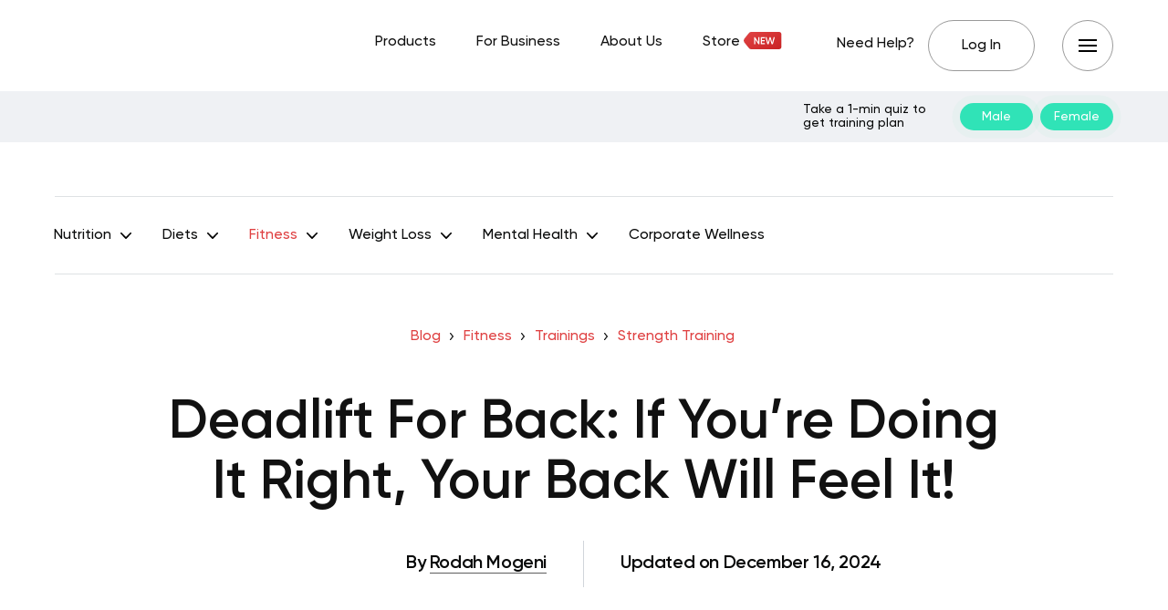

--- FILE ---
content_type: text/html; charset=UTF-8
request_url: https://betterme.world/articles/deadlift-for-back/
body_size: 38028
content:
<!DOCTYPE html>
<html lang="en-US" class="no-js">
<head><meta charset="UTF-8"><script>if(navigator.userAgent.match(/MSIE|Internet Explorer/i)||navigator.userAgent.match(/Trident\/7\..*?rv:11/i)){var href=document.location.href;if(!href.match(/[?&]nowprocket/)){if(href.indexOf("?")==-1){if(href.indexOf("#")==-1){document.location.href=href+"?nowprocket=1"}else{document.location.href=href.replace("#","?nowprocket=1#")}}else{if(href.indexOf("#")==-1){document.location.href=href+"&nowprocket=1"}else{document.location.href=href.replace("#","&nowprocket=1#")}}}}</script><script>(()=>{class RocketLazyLoadScripts{constructor(){this.v="2.0.3",this.userEvents=["keydown","keyup","mousedown","mouseup","mousemove","mouseover","mouseenter","mouseout","mouseleave","touchmove","touchstart","touchend","touchcancel","wheel","click","dblclick","input","visibilitychange"],this.attributeEvents=["onblur","onclick","oncontextmenu","ondblclick","onfocus","onmousedown","onmouseenter","onmouseleave","onmousemove","onmouseout","onmouseover","onmouseup","onmousewheel","onscroll","onsubmit"]}async t(){this.i(),this.o(),/iP(ad|hone)/.test(navigator.userAgent)&&this.h(),this.u(),this.l(this),this.m(),this.k(this),this.p(this),this._(),await Promise.all([this.R(),this.L()]),this.lastBreath=Date.now(),this.S(this),this.P(),this.D(),this.O(),this.M(),await this.C(this.delayedScripts.normal),await this.C(this.delayedScripts.defer),await this.C(this.delayedScripts.async),this.F("domReady"),await this.T(),await this.j(),await this.I(),this.F("windowLoad"),await this.A(),window.dispatchEvent(new Event("rocket-allScriptsLoaded")),this.everythingLoaded=!0,this.lastTouchEnd&&await new Promise((t=>setTimeout(t,500-Date.now()+this.lastTouchEnd))),this.H(),this.F("all"),this.U(),this.W()}i(){this.CSPIssue=sessionStorage.getItem("rocketCSPIssue"),document.addEventListener("securitypolicyviolation",(t=>{this.CSPIssue||"script-src-elem"!==t.violatedDirective||"data"!==t.blockedURI||(this.CSPIssue=!0,sessionStorage.setItem("rocketCSPIssue",!0))}),{isRocket:!0})}o(){window.addEventListener("pageshow",(t=>{this.persisted=t.persisted,this.realWindowLoadedFired=!0}),{isRocket:!0}),window.addEventListener("pagehide",(()=>{this.onFirstUserAction=null}),{isRocket:!0})}h(){let t;function e(e){t=e}window.addEventListener("touchstart",e,{isRocket:!0}),window.addEventListener("touchend",(function i(o){Math.abs(o.changedTouches[0].pageX-t.changedTouches[0].pageX)<10&&Math.abs(o.changedTouches[0].pageY-t.changedTouches[0].pageY)<10&&o.timeStamp-t.timeStamp<200&&(o.target.dispatchEvent(new PointerEvent("click",{target:o.target,bubbles:!0,cancelable:!0,detail:1})),event.preventDefault(),window.removeEventListener("touchstart",e,{isRocket:!0}),window.removeEventListener("touchend",i,{isRocket:!0}))}),{isRocket:!0})}q(t){this.userActionTriggered||("mousemove"!==t.type||this.firstMousemoveIgnored?"keyup"===t.type||"mouseover"===t.type||"mouseout"===t.type||(this.userActionTriggered=!0,this.onFirstUserAction&&this.onFirstUserAction()):this.firstMousemoveIgnored=!0),"click"===t.type&&t.preventDefault(),this.savedUserEvents.length>0&&(t.stopPropagation(),t.stopImmediatePropagation()),"touchstart"===this.lastEvent&&"touchend"===t.type&&(this.lastTouchEnd=Date.now()),"click"===t.type&&(this.lastTouchEnd=0),this.lastEvent=t.type,this.savedUserEvents.push(t)}u(){this.savedUserEvents=[],this.userEventHandler=this.q.bind(this),this.userEvents.forEach((t=>window.addEventListener(t,this.userEventHandler,{passive:!1,isRocket:!0})))}U(){this.userEvents.forEach((t=>window.removeEventListener(t,this.userEventHandler,{passive:!1,isRocket:!0}))),this.savedUserEvents.forEach((t=>{t.target.dispatchEvent(new window[t.constructor.name](t.type,t))}))}m(){this.eventsMutationObserver=new MutationObserver((t=>{const e="return false";for(const i of t){if("attributes"===i.type){const t=i.target.getAttribute(i.attributeName);t&&t!==e&&(i.target.setAttribute("data-rocket-"+i.attributeName,t),i.target["rocket"+i.attributeName]=new Function("event",t),i.target.setAttribute(i.attributeName,e))}"childList"===i.type&&i.addedNodes.forEach((t=>{if(t.nodeType===Node.ELEMENT_NODE)for(const i of t.attributes)this.attributeEvents.includes(i.name)&&i.value&&""!==i.value&&(t.setAttribute("data-rocket-"+i.name,i.value),t["rocket"+i.name]=new Function("event",i.value),t.setAttribute(i.name,e))}))}})),this.eventsMutationObserver.observe(document,{subtree:!0,childList:!0,attributeFilter:this.attributeEvents})}H(){this.eventsMutationObserver.disconnect(),this.attributeEvents.forEach((t=>{document.querySelectorAll("[data-rocket-"+t+"]").forEach((e=>{e.setAttribute(t,e.getAttribute("data-rocket-"+t)),e.removeAttribute("data-rocket-"+t)}))}))}k(t){Object.defineProperty(HTMLElement.prototype,"onclick",{get(){return this.rocketonclick||null},set(e){this.rocketonclick=e,this.setAttribute(t.everythingLoaded?"onclick":"data-rocket-onclick","this.rocketonclick(event)")}})}S(t){function e(e,i){let o=e[i];e[i]=null,Object.defineProperty(e,i,{get:()=>o,set(s){t.everythingLoaded?o=s:e["rocket"+i]=o=s}})}e(document,"onreadystatechange"),e(window,"onload"),e(window,"onpageshow");try{Object.defineProperty(document,"readyState",{get:()=>t.rocketReadyState,set(e){t.rocketReadyState=e},configurable:!0}),document.readyState="loading"}catch(t){console.log("WPRocket DJE readyState conflict, bypassing")}}l(t){this.originalAddEventListener=EventTarget.prototype.addEventListener,this.originalRemoveEventListener=EventTarget.prototype.removeEventListener,this.savedEventListeners=[],EventTarget.prototype.addEventListener=function(e,i,o){o&&o.isRocket||!t.B(e,this)&&!t.userEvents.includes(e)||t.B(e,this)&&!t.userActionTriggered||e.startsWith("rocket-")||t.everythingLoaded?t.originalAddEventListener.call(this,e,i,o):t.savedEventListeners.push({target:this,remove:!1,type:e,func:i,options:o})},EventTarget.prototype.removeEventListener=function(e,i,o){o&&o.isRocket||!t.B(e,this)&&!t.userEvents.includes(e)||t.B(e,this)&&!t.userActionTriggered||e.startsWith("rocket-")||t.everythingLoaded?t.originalRemoveEventListener.call(this,e,i,o):t.savedEventListeners.push({target:this,remove:!0,type:e,func:i,options:o})}}F(t){"all"===t&&(EventTarget.prototype.addEventListener=this.originalAddEventListener,EventTarget.prototype.removeEventListener=this.originalRemoveEventListener),this.savedEventListeners=this.savedEventListeners.filter((e=>{let i=e.type,o=e.target||window;return"domReady"===t&&"DOMContentLoaded"!==i&&"readystatechange"!==i||("windowLoad"===t&&"load"!==i&&"readystatechange"!==i&&"pageshow"!==i||(this.B(i,o)&&(i="rocket-"+i),e.remove?o.removeEventListener(i,e.func,e.options):o.addEventListener(i,e.func,e.options),!1))}))}p(t){let e;function i(e){return t.everythingLoaded?e:e.split(" ").map((t=>"load"===t||t.startsWith("load.")?"rocket-jquery-load":t)).join(" ")}function o(o){function s(e){const s=o.fn[e];o.fn[e]=o.fn.init.prototype[e]=function(){return this[0]===window&&t.userActionTriggered&&("string"==typeof arguments[0]||arguments[0]instanceof String?arguments[0]=i(arguments[0]):"object"==typeof arguments[0]&&Object.keys(arguments[0]).forEach((t=>{const e=arguments[0][t];delete arguments[0][t],arguments[0][i(t)]=e}))),s.apply(this,arguments),this}}if(o&&o.fn&&!t.allJQueries.includes(o)){const e={DOMContentLoaded:[],"rocket-DOMContentLoaded":[]};for(const t in e)document.addEventListener(t,(()=>{e[t].forEach((t=>t()))}),{isRocket:!0});o.fn.ready=o.fn.init.prototype.ready=function(i){function s(){parseInt(o.fn.jquery)>2?setTimeout((()=>i.bind(document)(o))):i.bind(document)(o)}return t.realDomReadyFired?!t.userActionTriggered||t.fauxDomReadyFired?s():e["rocket-DOMContentLoaded"].push(s):e.DOMContentLoaded.push(s),o([])},s("on"),s("one"),s("off"),t.allJQueries.push(o)}e=o}t.allJQueries=[],o(window.jQuery),Object.defineProperty(window,"jQuery",{get:()=>e,set(t){o(t)}})}P(){const t=new Map;document.write=document.writeln=function(e){const i=document.currentScript,o=document.createRange(),s=i.parentElement;let n=t.get(i);void 0===n&&(n=i.nextSibling,t.set(i,n));const c=document.createDocumentFragment();o.setStart(c,0),c.appendChild(o.createContextualFragment(e)),s.insertBefore(c,n)}}async R(){return new Promise((t=>{this.userActionTriggered?t():this.onFirstUserAction=t}))}async L(){return new Promise((t=>{document.addEventListener("DOMContentLoaded",(()=>{this.realDomReadyFired=!0,t()}),{isRocket:!0})}))}async I(){return this.realWindowLoadedFired?Promise.resolve():new Promise((t=>{window.addEventListener("load",t,{isRocket:!0})}))}M(){this.pendingScripts=[];this.scriptsMutationObserver=new MutationObserver((t=>{for(const e of t)e.addedNodes.forEach((t=>{"SCRIPT"!==t.tagName||t.noModule||t.isWPRocket||this.pendingScripts.push({script:t,promise:new Promise((e=>{const i=()=>{const i=this.pendingScripts.findIndex((e=>e.script===t));i>=0&&this.pendingScripts.splice(i,1),e()};t.addEventListener("load",i,{isRocket:!0}),t.addEventListener("error",i,{isRocket:!0}),setTimeout(i,1e3)}))})}))})),this.scriptsMutationObserver.observe(document,{childList:!0,subtree:!0})}async j(){await this.J(),this.pendingScripts.length?(await this.pendingScripts[0].promise,await this.j()):this.scriptsMutationObserver.disconnect()}D(){this.delayedScripts={normal:[],async:[],defer:[]},document.querySelectorAll("script[type$=rocketlazyloadscript]").forEach((t=>{t.hasAttribute("data-rocket-src")?t.hasAttribute("async")&&!1!==t.async?this.delayedScripts.async.push(t):t.hasAttribute("defer")&&!1!==t.defer||"module"===t.getAttribute("data-rocket-type")?this.delayedScripts.defer.push(t):this.delayedScripts.normal.push(t):this.delayedScripts.normal.push(t)}))}async _(){await this.L();let t=[];document.querySelectorAll("script[type$=rocketlazyloadscript][data-rocket-src]").forEach((e=>{let i=e.getAttribute("data-rocket-src");if(i&&!i.startsWith("data:")){i.startsWith("//")&&(i=location.protocol+i);try{const o=new URL(i).origin;o!==location.origin&&t.push({src:o,crossOrigin:e.crossOrigin||"module"===e.getAttribute("data-rocket-type")})}catch(t){}}})),t=[...new Map(t.map((t=>[JSON.stringify(t),t]))).values()],this.N(t,"preconnect")}async $(t){if(await this.G(),!0!==t.noModule||!("noModule"in HTMLScriptElement.prototype))return new Promise((e=>{let i;function o(){(i||t).setAttribute("data-rocket-status","executed"),e()}try{if(navigator.userAgent.includes("Firefox/")||""===navigator.vendor||this.CSPIssue)i=document.createElement("script"),[...t.attributes].forEach((t=>{let e=t.nodeName;"type"!==e&&("data-rocket-type"===e&&(e="type"),"data-rocket-src"===e&&(e="src"),i.setAttribute(e,t.nodeValue))})),t.text&&(i.text=t.text),t.nonce&&(i.nonce=t.nonce),i.hasAttribute("src")?(i.addEventListener("load",o,{isRocket:!0}),i.addEventListener("error",(()=>{i.setAttribute("data-rocket-status","failed-network"),e()}),{isRocket:!0}),setTimeout((()=>{i.isConnected||e()}),1)):(i.text=t.text,o()),i.isWPRocket=!0,t.parentNode.replaceChild(i,t);else{const i=t.getAttribute("data-rocket-type"),s=t.getAttribute("data-rocket-src");i?(t.type=i,t.removeAttribute("data-rocket-type")):t.removeAttribute("type"),t.addEventListener("load",o,{isRocket:!0}),t.addEventListener("error",(i=>{this.CSPIssue&&i.target.src.startsWith("data:")?(console.log("WPRocket: CSP fallback activated"),t.removeAttribute("src"),this.$(t).then(e)):(t.setAttribute("data-rocket-status","failed-network"),e())}),{isRocket:!0}),s?(t.fetchPriority="high",t.removeAttribute("data-rocket-src"),t.src=s):t.src="data:text/javascript;base64,"+window.btoa(unescape(encodeURIComponent(t.text)))}}catch(i){t.setAttribute("data-rocket-status","failed-transform"),e()}}));t.setAttribute("data-rocket-status","skipped")}async C(t){const e=t.shift();return e?(e.isConnected&&await this.$(e),this.C(t)):Promise.resolve()}O(){this.N([...this.delayedScripts.normal,...this.delayedScripts.defer,...this.delayedScripts.async],"preload")}N(t,e){this.trash=this.trash||[];let i=!0;var o=document.createDocumentFragment();t.forEach((t=>{const s=t.getAttribute&&t.getAttribute("data-rocket-src")||t.src;if(s&&!s.startsWith("data:")){const n=document.createElement("link");n.href=s,n.rel=e,"preconnect"!==e&&(n.as="script",n.fetchPriority=i?"high":"low"),t.getAttribute&&"module"===t.getAttribute("data-rocket-type")&&(n.crossOrigin=!0),t.crossOrigin&&(n.crossOrigin=t.crossOrigin),t.integrity&&(n.integrity=t.integrity),t.nonce&&(n.nonce=t.nonce),o.appendChild(n),this.trash.push(n),i=!1}})),document.head.appendChild(o)}W(){this.trash.forEach((t=>t.remove()))}async T(){try{document.readyState="interactive"}catch(t){}this.fauxDomReadyFired=!0;try{await this.G(),document.dispatchEvent(new Event("rocket-readystatechange")),await this.G(),document.rocketonreadystatechange&&document.rocketonreadystatechange(),await this.G(),document.dispatchEvent(new Event("rocket-DOMContentLoaded")),await this.G(),window.dispatchEvent(new Event("rocket-DOMContentLoaded"))}catch(t){console.error(t)}}async A(){try{document.readyState="complete"}catch(t){}try{await this.G(),document.dispatchEvent(new Event("rocket-readystatechange")),await this.G(),document.rocketonreadystatechange&&document.rocketonreadystatechange(),await this.G(),window.dispatchEvent(new Event("rocket-load")),await this.G(),window.rocketonload&&window.rocketonload(),await this.G(),this.allJQueries.forEach((t=>t(window).trigger("rocket-jquery-load"))),await this.G();const t=new Event("rocket-pageshow");t.persisted=this.persisted,window.dispatchEvent(t),await this.G(),window.rocketonpageshow&&window.rocketonpageshow({persisted:this.persisted})}catch(t){console.error(t)}}async G(){Date.now()-this.lastBreath>45&&(await this.J(),this.lastBreath=Date.now())}async J(){return document.hidden?new Promise((t=>setTimeout(t))):new Promise((t=>requestAnimationFrame(t)))}B(t,e){return e===document&&"readystatechange"===t||(e===document&&"DOMContentLoaded"===t||(e===window&&"DOMContentLoaded"===t||(e===window&&"load"===t||e===window&&"pageshow"===t)))}static run(){(new RocketLazyLoadScripts).t()}}RocketLazyLoadScripts.run()})();</script>
	
	<meta name="viewport" content="width=device-width,initial-scale=1.0">
		<script type="rocketlazyloadscript" data-minify="1" data-rocket-type="text/javascript" data-rocket-src="https://betterme.world/articles/wp-content/cache/min/1/consent/fea044e2-f705-46c5-bd82-2a6298f56754-test/OtAutoBlock.js?ver=1768223316" data-rocket-defer defer></script><script type="rocketlazyloadscript" data-minify="1" data-rocket-type="text/javascript" data-rocket-src="https://betterme.world/articles/wp-content/cache/min/1/consent/fea044e2-f705-46c5-bd82-2a6298f56754-test/otSDKStub.js?ver=1768223317" data-domain-script="fea044e2-f705-46c5-bd82-2a6298f56754-test" data-rocket-defer defer></script><meta name='robots' content='index, follow, max-image-preview:large, max-snippet:-1, max-video-preview:-1' />
	<style>img:is([sizes="auto" i], [sizes^="auto," i]) { contain-intrinsic-size: 3000px 1500px }</style>
	
	<!-- This site is optimized with the Yoast SEO Premium plugin v20.2.1 (Yoast SEO v25.4) - https://yoast.com/wordpress/plugins/seo/ -->
	<title>Deadlift For Back: If You’re Doing It Right, Your Back Will Feel It! - BetterMe</title>
	<meta name="description" content="Deadlift for back? Is that a thing? Read this article to find out whether working deadlifts into your fitness routine is worth it for your back." />
	<link rel="canonical" href="https://betterme.world/articles/deadlift-for-back/" />
	<meta property="og:locale" content="en_US" />
	<meta property="og:type" content="article" />
	<meta property="og:title" content="Deadlift For Back: If You’re Doing It Right, Your Back Will Feel It!" />
	<meta property="og:description" content="Deadlift for back? Is that a thing? Read this article to find out whether working deadlifts into your fitness routine is worth it for your back." />
	<meta property="og:url" content="https://betterme.world/articles/deadlift-for-back/" />
	<meta property="og:site_name" content="BetterMe Blog" />
	<meta property="article:publisher" content="https://www.facebook.com/betterme.health.coaching" />
	<meta property="article:modified_time" content="2024-12-16T08:35:01+00:00" />
	<meta property="og:image" content="https://cdn.betterme.world/articles/wp-content/uploads/2021/05/shutterstock_667914085.jpg" />
	<meta property="og:image:width" content="1000" />
	<meta property="og:image:height" content="654" />
	<meta property="og:image:type" content="image/jpeg" />
	<meta name="author" content="R. Mogeni" />
	<meta name="twitter:card" content="summary_large_image" />
	<meta name="twitter:creator" content="@betterme" />
	<meta name="twitter:site" content="@betterme" />
	<meta name="twitter:label1" content="Written by" />
	<meta name="twitter:data1" content="R. Mogeni" />
	<meta name="twitter:label2" content="Est. reading time" />
	<meta name="twitter:data2" content="9 minutes" />
	<script type="application/ld+json" class="yoast-schema-graph">{"@context":"https://schema.org","@graph":[{"@type":"Article","@id":"https://betterme.world/articles/deadlift-for-back/#article","isPartOf":{"@id":"https://betterme.world/articles/deadlift-for-back/"},"author":[{"@id":"https://betterme.world/articles/#/schema/person/9acdaea2dda86cc99ca8ff4e41dbc188"}],"headline":"Deadlift For Back: If You’re Doing It Right, Your Back Will Feel It!","dateModified":"2024-12-16T08:35:01+00:00","mainEntityOfPage":{"@id":"https://betterme.world/articles/deadlift-for-back/"},"wordCount":1724,"publisher":{"@id":"https://betterme.world/articles/#organization"},"image":{"@id":"https://betterme.world/articles/deadlift-for-back/#primaryimage"},"thumbnailUrl":"https://cdn.betterme.world/articles/wp-content/uploads/2021/05/shutterstock_667914085.jpg","articleSection":["Back Workouts","Strength Training"],"inLanguage":"en-US","articleBody":"<span style=\"font-weight: 400;\"><a href=\"https://betterme.world/articles/deadlift-variations/\">Deadlifts</a> on a back day? This is one of the troubling questions most people ask whenever they are told to do deadlifts on a back day. As we all know, we are supposed to exercise different muscle groups on different days. For example, you can work out your legs on day one, back, abs, and biceps on day two, and chest, triceps, and shoulders on day three. The problem is that most people consider the deadlift the king of leg exercises. From the schedule above, you should exercise your back and legs on different days. So how does it suddenly fit in a back training program? Can you deadlift for back benefits? Is the deadlift for the back or legs?</span>\r\n\r\n\r\n\r\n<span style=\"font-weight: 400;\">This read will answer these questions and also look at the <a href=\"https://betterme.world/articles/deadlift-vs-squat/\">deadlift</a> for back benefits. We will provide some safety tips on how to deadlift for a sturdy back. In addition, we are going to suggest a deadlift back training program that minimizes your risk of backaches and injuries. </span>\r\n<h2 style=\"text-align: center;\"><b>Deadlift For Back: Make Sure You Get The Protocol Right</b></h2>\r\n<span style=\"font-weight: 400;\">There seems to be numerous debates about whether <a href=\"https://betterme.world/articles/dumbbell-arm-workout/\">deadlifts</a> are examples of back exercises. Practically every other person in the gym does deadlifts for increased strength in their leg muscles. These include the quads, hamstrings, and also glutes. </span>\r\n\r\n<span style=\"font-weight: 400;\">So why are deadlifts suddenly being categorized as back exercises? Well, according to Medicine Net, a deadlift is an example of a full-body movement because if done right, it works out more than your leg muscles (</span><a href=\"https://www.medicinenet.com/what_is_deadlifting_good_for/article.htm\"><span style=\"font-weight: 400;\">7</span></a><span style=\"fon ..."},{"@type":"WebPage","@id":"https://betterme.world/articles/deadlift-for-back/","url":"https://betterme.world/articles/deadlift-for-back/","name":"Deadlift For Back: If You’re Doing It Right, Your Back Will Feel It! - BetterMe","isPartOf":{"@id":"https://betterme.world/articles/#website"},"primaryImageOfPage":{"@id":"https://betterme.world/articles/deadlift-for-back/#primaryimage"},"image":{"@id":"https://betterme.world/articles/deadlift-for-back/#primaryimage"},"thumbnailUrl":"https://cdn.betterme.world/articles/wp-content/uploads/2021/05/shutterstock_667914085.jpg","dateModified":"2024-12-16T08:35:01+00:00","description":"Deadlift for back? Is that a thing? Read this article to find out whether working deadlifts into your fitness routine is worth it for your back.","breadcrumb":{"@id":"https://betterme.world/articles/deadlift-for-back/#breadcrumb"},"inLanguage":"en-US","potentialAction":[{"@type":"ReadAction","target":["https://betterme.world/articles/deadlift-for-back/"]}]},{"@type":"ImageObject","inLanguage":"en-US","@id":"https://betterme.world/articles/deadlift-for-back/#primaryimage","url":"https://cdn.betterme.world/articles/wp-content/uploads/2021/05/shutterstock_667914085.jpg","contentUrl":"https://cdn.betterme.world/articles/wp-content/uploads/2021/05/shutterstock_667914085.jpg","width":1000,"height":654,"caption":"Shutterstock"},{"@type":"BreadcrumbList","@id":"https://betterme.world/articles/deadlift-for-back/#breadcrumb","itemListElement":[{"@type":"ListItem","position":1,"name":"Blog","item":"https://betterme.world/articles/"},{"@type":"ListItem","position":2,"name":"Fitness","item":"https://betterme.world/articles/betterme-fitness/"},{"@type":"ListItem","position":3,"name":"Trainings","item":"https://betterme.world/articles/betterme-fitness/trainings/"},{"@type":"ListItem","position":4,"name":"Strength Training","item":"https://betterme.world/articles/betterme-fitness/trainings/strength-training/"},{"@type":"ListItem","position":5,"name":"Deadlift For Back: If You’re Doing It Right, Your Back Will Feel It!"}]},{"@type":"WebSite","@id":"https://betterme.world/articles/#website","url":"https://betterme.world/articles/","name":"BetterMe Blog","description":"Health &amp; Fitness","publisher":{"@id":"https://betterme.world/articles/#organization"},"potentialAction":[{"@type":"SearchAction","target":{"@type":"EntryPoint","urlTemplate":"https://betterme.world/articles/?s={search_term_string}"},"query-input":{"@type":"PropertyValueSpecification","valueRequired":true,"valueName":"search_term_string"}}],"inLanguage":"en-US"},{"@type":"Organization","@id":"https://betterme.world/articles/#organization","name":"BetterMe","alternateName":"Betterme Limited","url":"https://betterme.world/articles/","logo":{"@type":"ImageObject","inLanguage":"en-US","@id":"https://betterme.world/articles/#/schema/logo/image/","url":"https://cdn.betterme.world/articles/wp-content/uploads/2023/07/BetterMe.png","contentUrl":"https://cdn.betterme.world/articles/wp-content/uploads/2023/07/BetterMe.png","width":512,"height":512,"caption":"BetterMe"},"image":{"@id":"https://betterme.world/articles/#/schema/logo/image/"},"sameAs":["https://www.facebook.com/betterme.health.coaching","https://x.com/betterme","https://www.instagram.com/betterme/","https://www.linkedin.com/company/betterme-apps","https://www.pinterest.com/bettermetips/","https://www.youtube.com/channel/UC0svgcjc3jSgcryqo83spPQ","https://www.tiktok.com/@betterme.health.coaching","https://apps.apple.com/app/betterme-health-coaching/id1264546236","https://play.google.com/store/apps/details?id=com.gen.workoutme&amp;amp;amp;amp;hl=en_US&amp;amp;amp;amp;gl=US","https://www.wikidata.org/wiki/Q114895798"]},{"@type":"Person","@id":"https://betterme.world/articles/#/schema/person/9acdaea2dda86cc99ca8ff4e41dbc188","name":"R. Mogeni","image":{"@type":"ImageObject","inLanguage":"en-US","@id":"https://betterme.world/articles/#/schema/person/image/5eb07007d9859baca0c49456ca184ac8","url":"https://cdn.betterme.world/articles/wp-content/uploads/2021/09/rodah_mogeni-150x150.png","contentUrl":"https://cdn.betterme.world/articles/wp-content/uploads/2021/09/rodah_mogeni-150x150.png","caption":"R. Mogeni"},"description":"Rodah is a competent and skilful writer with a deep interest in nutrition and healthy living. Her speciality is writing articles that fall under the fitness and weight loss category. Her unparalleled style of writing and ability to explain difficult concepts in simple terms has made her garner much acclaim. Her top priority is creating informative pieces that advocate for or propel individuals towards healthier lifestyles. She believes that health is wealth, which is why she chose fitness and nutrition as her area of expertise. She believes adopting such a lifestyle is easy, as long as you are consistent, hopeful, and disciplined.","url":"https://betterme.world/articles/author/rodahmogeni/"}]}</script>
	<!-- / Yoast SEO Premium plugin. -->


<link rel="amphtml" href="https://betterme.world/articles/deadlift-for-back/amp/" /><meta name="generator" content="AMP for WP 1.0.91"/><link rel='dns-prefetch' href='//cdn.betterme.world' />

<link href='https://cdn.betterme.world' rel='preconnect' />
<style id='wp-emoji-styles-inline-css' type='text/css'>

	img.wp-smiley, img.emoji {
		display: inline !important;
		border: none !important;
		box-shadow: none !important;
		height: 1em !important;
		width: 1em !important;
		margin: 0 0.07em !important;
		vertical-align: -0.1em !important;
		background: none !important;
		padding: 0 !important;
	}
</style>
<style id='classic-theme-styles-inline-css' type='text/css'>
/*! This file is auto-generated */
.wp-block-button__link{color:#fff;background-color:#32373c;border-radius:9999px;box-shadow:none;text-decoration:none;padding:calc(.667em + 2px) calc(1.333em + 2px);font-size:1.125em}.wp-block-file__button{background:#32373c;color:#fff;text-decoration:none}
</style>
<style id='co-authors-plus-coauthors-style-inline-css' type='text/css'>
.wp-block-co-authors-plus-coauthors.is-layout-flow [class*=wp-block-co-authors-plus]{display:inline}

</style>
<style id='co-authors-plus-avatar-style-inline-css' type='text/css'>
.wp-block-co-authors-plus-avatar :where(img){height:auto;max-width:100%;vertical-align:bottom}.wp-block-co-authors-plus-coauthors.is-layout-flow .wp-block-co-authors-plus-avatar :where(img){vertical-align:middle}.wp-block-co-authors-plus-avatar:is(.alignleft,.alignright){display:table}.wp-block-co-authors-plus-avatar.aligncenter{display:table;margin-inline:auto}

</style>
<style id='co-authors-plus-image-style-inline-css' type='text/css'>
.wp-block-co-authors-plus-image{margin-bottom:0}.wp-block-co-authors-plus-image :where(img){height:auto;max-width:100%;vertical-align:bottom}.wp-block-co-authors-plus-coauthors.is-layout-flow .wp-block-co-authors-plus-image :where(img){vertical-align:middle}.wp-block-co-authors-plus-image:is(.alignfull,.alignwide) :where(img){width:100%}.wp-block-co-authors-plus-image:is(.alignleft,.alignright){display:table}.wp-block-co-authors-plus-image.aligncenter{display:table;margin-inline:auto}

</style>
<style id='global-styles-inline-css' type='text/css'>
:root{--wp--preset--aspect-ratio--square: 1;--wp--preset--aspect-ratio--4-3: 4/3;--wp--preset--aspect-ratio--3-4: 3/4;--wp--preset--aspect-ratio--3-2: 3/2;--wp--preset--aspect-ratio--2-3: 2/3;--wp--preset--aspect-ratio--16-9: 16/9;--wp--preset--aspect-ratio--9-16: 9/16;--wp--preset--color--black: #000000;--wp--preset--color--cyan-bluish-gray: #abb8c3;--wp--preset--color--white: #ffffff;--wp--preset--color--pale-pink: #f78da7;--wp--preset--color--vivid-red: #cf2e2e;--wp--preset--color--luminous-vivid-orange: #ff6900;--wp--preset--color--luminous-vivid-amber: #fcb900;--wp--preset--color--light-green-cyan: #7bdcb5;--wp--preset--color--vivid-green-cyan: #00d084;--wp--preset--color--pale-cyan-blue: #8ed1fc;--wp--preset--color--vivid-cyan-blue: #0693e3;--wp--preset--color--vivid-purple: #9b51e0;--wp--preset--color--gridlove-acc: #df4142;--wp--preset--color--gridlove-meta: #6c727a;--wp--preset--color--gridlove-txt: #5e5e5e;--wp--preset--color--gridlove-bg: #ffffff;--wp--preset--color--gridlove-highlight-acc: #090a0a;--wp--preset--color--gridlove-highlight-txt: #ffffff;--wp--preset--color--gridlove-highlight-bg: #083b5c;--wp--preset--color--gridlove-cat-49: #009cff;--wp--preset--gradient--vivid-cyan-blue-to-vivid-purple: linear-gradient(135deg,rgba(6,147,227,1) 0%,rgb(155,81,224) 100%);--wp--preset--gradient--light-green-cyan-to-vivid-green-cyan: linear-gradient(135deg,rgb(122,220,180) 0%,rgb(0,208,130) 100%);--wp--preset--gradient--luminous-vivid-amber-to-luminous-vivid-orange: linear-gradient(135deg,rgba(252,185,0,1) 0%,rgba(255,105,0,1) 100%);--wp--preset--gradient--luminous-vivid-orange-to-vivid-red: linear-gradient(135deg,rgba(255,105,0,1) 0%,rgb(207,46,46) 100%);--wp--preset--gradient--very-light-gray-to-cyan-bluish-gray: linear-gradient(135deg,rgb(238,238,238) 0%,rgb(169,184,195) 100%);--wp--preset--gradient--cool-to-warm-spectrum: linear-gradient(135deg,rgb(74,234,220) 0%,rgb(151,120,209) 20%,rgb(207,42,186) 40%,rgb(238,44,130) 60%,rgb(251,105,98) 80%,rgb(254,248,76) 100%);--wp--preset--gradient--blush-light-purple: linear-gradient(135deg,rgb(255,206,236) 0%,rgb(152,150,240) 100%);--wp--preset--gradient--blush-bordeaux: linear-gradient(135deg,rgb(254,205,165) 0%,rgb(254,45,45) 50%,rgb(107,0,62) 100%);--wp--preset--gradient--luminous-dusk: linear-gradient(135deg,rgb(255,203,112) 0%,rgb(199,81,192) 50%,rgb(65,88,208) 100%);--wp--preset--gradient--pale-ocean: linear-gradient(135deg,rgb(255,245,203) 0%,rgb(182,227,212) 50%,rgb(51,167,181) 100%);--wp--preset--gradient--electric-grass: linear-gradient(135deg,rgb(202,248,128) 0%,rgb(113,206,126) 100%);--wp--preset--gradient--midnight: linear-gradient(135deg,rgb(2,3,129) 0%,rgb(40,116,252) 100%);--wp--preset--font-size--small: 12.8px;--wp--preset--font-size--medium: 20px;--wp--preset--font-size--large: 20.8px;--wp--preset--font-size--x-large: 42px;--wp--preset--font-size--normal: 16px;--wp--preset--font-size--huge: 27.2px;--wp--preset--spacing--20: 0.44rem;--wp--preset--spacing--30: 0.67rem;--wp--preset--spacing--40: 1rem;--wp--preset--spacing--50: 1.5rem;--wp--preset--spacing--60: 2.25rem;--wp--preset--spacing--70: 3.38rem;--wp--preset--spacing--80: 5.06rem;--wp--preset--shadow--natural: 6px 6px 9px rgba(0, 0, 0, 0.2);--wp--preset--shadow--deep: 12px 12px 50px rgba(0, 0, 0, 0.4);--wp--preset--shadow--sharp: 6px 6px 0px rgba(0, 0, 0, 0.2);--wp--preset--shadow--outlined: 6px 6px 0px -3px rgba(255, 255, 255, 1), 6px 6px rgba(0, 0, 0, 1);--wp--preset--shadow--crisp: 6px 6px 0px rgba(0, 0, 0, 1);}:where(.is-layout-flex){gap: 0.5em;}:where(.is-layout-grid){gap: 0.5em;}body .is-layout-flex{display: flex;}.is-layout-flex{flex-wrap: wrap;align-items: center;}.is-layout-flex > :is(*, div){margin: 0;}body .is-layout-grid{display: grid;}.is-layout-grid > :is(*, div){margin: 0;}:where(.wp-block-columns.is-layout-flex){gap: 2em;}:where(.wp-block-columns.is-layout-grid){gap: 2em;}:where(.wp-block-post-template.is-layout-flex){gap: 1.25em;}:where(.wp-block-post-template.is-layout-grid){gap: 1.25em;}.has-black-color{color: var(--wp--preset--color--black) !important;}.has-cyan-bluish-gray-color{color: var(--wp--preset--color--cyan-bluish-gray) !important;}.has-white-color{color: var(--wp--preset--color--white) !important;}.has-pale-pink-color{color: var(--wp--preset--color--pale-pink) !important;}.has-vivid-red-color{color: var(--wp--preset--color--vivid-red) !important;}.has-luminous-vivid-orange-color{color: var(--wp--preset--color--luminous-vivid-orange) !important;}.has-luminous-vivid-amber-color{color: var(--wp--preset--color--luminous-vivid-amber) !important;}.has-light-green-cyan-color{color: var(--wp--preset--color--light-green-cyan) !important;}.has-vivid-green-cyan-color{color: var(--wp--preset--color--vivid-green-cyan) !important;}.has-pale-cyan-blue-color{color: var(--wp--preset--color--pale-cyan-blue) !important;}.has-vivid-cyan-blue-color{color: var(--wp--preset--color--vivid-cyan-blue) !important;}.has-vivid-purple-color{color: var(--wp--preset--color--vivid-purple) !important;}.has-black-background-color{background-color: var(--wp--preset--color--black) !important;}.has-cyan-bluish-gray-background-color{background-color: var(--wp--preset--color--cyan-bluish-gray) !important;}.has-white-background-color{background-color: var(--wp--preset--color--white) !important;}.has-pale-pink-background-color{background-color: var(--wp--preset--color--pale-pink) !important;}.has-vivid-red-background-color{background-color: var(--wp--preset--color--vivid-red) !important;}.has-luminous-vivid-orange-background-color{background-color: var(--wp--preset--color--luminous-vivid-orange) !important;}.has-luminous-vivid-amber-background-color{background-color: var(--wp--preset--color--luminous-vivid-amber) !important;}.has-light-green-cyan-background-color{background-color: var(--wp--preset--color--light-green-cyan) !important;}.has-vivid-green-cyan-background-color{background-color: var(--wp--preset--color--vivid-green-cyan) !important;}.has-pale-cyan-blue-background-color{background-color: var(--wp--preset--color--pale-cyan-blue) !important;}.has-vivid-cyan-blue-background-color{background-color: var(--wp--preset--color--vivid-cyan-blue) !important;}.has-vivid-purple-background-color{background-color: var(--wp--preset--color--vivid-purple) !important;}.has-black-border-color{border-color: var(--wp--preset--color--black) !important;}.has-cyan-bluish-gray-border-color{border-color: var(--wp--preset--color--cyan-bluish-gray) !important;}.has-white-border-color{border-color: var(--wp--preset--color--white) !important;}.has-pale-pink-border-color{border-color: var(--wp--preset--color--pale-pink) !important;}.has-vivid-red-border-color{border-color: var(--wp--preset--color--vivid-red) !important;}.has-luminous-vivid-orange-border-color{border-color: var(--wp--preset--color--luminous-vivid-orange) !important;}.has-luminous-vivid-amber-border-color{border-color: var(--wp--preset--color--luminous-vivid-amber) !important;}.has-light-green-cyan-border-color{border-color: var(--wp--preset--color--light-green-cyan) !important;}.has-vivid-green-cyan-border-color{border-color: var(--wp--preset--color--vivid-green-cyan) !important;}.has-pale-cyan-blue-border-color{border-color: var(--wp--preset--color--pale-cyan-blue) !important;}.has-vivid-cyan-blue-border-color{border-color: var(--wp--preset--color--vivid-cyan-blue) !important;}.has-vivid-purple-border-color{border-color: var(--wp--preset--color--vivid-purple) !important;}.has-vivid-cyan-blue-to-vivid-purple-gradient-background{background: var(--wp--preset--gradient--vivid-cyan-blue-to-vivid-purple) !important;}.has-light-green-cyan-to-vivid-green-cyan-gradient-background{background: var(--wp--preset--gradient--light-green-cyan-to-vivid-green-cyan) !important;}.has-luminous-vivid-amber-to-luminous-vivid-orange-gradient-background{background: var(--wp--preset--gradient--luminous-vivid-amber-to-luminous-vivid-orange) !important;}.has-luminous-vivid-orange-to-vivid-red-gradient-background{background: var(--wp--preset--gradient--luminous-vivid-orange-to-vivid-red) !important;}.has-very-light-gray-to-cyan-bluish-gray-gradient-background{background: var(--wp--preset--gradient--very-light-gray-to-cyan-bluish-gray) !important;}.has-cool-to-warm-spectrum-gradient-background{background: var(--wp--preset--gradient--cool-to-warm-spectrum) !important;}.has-blush-light-purple-gradient-background{background: var(--wp--preset--gradient--blush-light-purple) !important;}.has-blush-bordeaux-gradient-background{background: var(--wp--preset--gradient--blush-bordeaux) !important;}.has-luminous-dusk-gradient-background{background: var(--wp--preset--gradient--luminous-dusk) !important;}.has-pale-ocean-gradient-background{background: var(--wp--preset--gradient--pale-ocean) !important;}.has-electric-grass-gradient-background{background: var(--wp--preset--gradient--electric-grass) !important;}.has-midnight-gradient-background{background: var(--wp--preset--gradient--midnight) !important;}.has-small-font-size{font-size: var(--wp--preset--font-size--small) !important;}.has-medium-font-size{font-size: var(--wp--preset--font-size--medium) !important;}.has-large-font-size{font-size: var(--wp--preset--font-size--large) !important;}.has-x-large-font-size{font-size: var(--wp--preset--font-size--x-large) !important;}
:where(.wp-block-post-template.is-layout-flex){gap: 1.25em;}:where(.wp-block-post-template.is-layout-grid){gap: 1.25em;}
:where(.wp-block-columns.is-layout-flex){gap: 2em;}:where(.wp-block-columns.is-layout-grid){gap: 2em;}
:root :where(.wp-block-pullquote){font-size: 1.5em;line-height: 1.6;}
</style>
<link data-minify="1" rel='stylesheet' id='mks_shortcodes_css-css' href='https://betterme.world/articles/wp-content/cache/min/1/articles/wp-content/plugins/meks-flexible-shortcodes/css/style.css?ver=1768223316' type='text/css' media='screen' />
<link data-minify="1" rel='stylesheet' id='wpsm-comptable-styles-css' href='https://betterme.world/articles/wp-content/cache/min/1/articles/wp-content/plugins/table-maker/css/style.css?ver=1768223316' type='text/css' media='all' />
<link data-minify="1" rel='stylesheet' id='ppress-frontend-css' href='https://betterme.world/articles/wp-content/cache/min/1/articles/wp-content/plugins/wp-user-avatar/assets/css/frontend.min.css?ver=1768223316' type='text/css' media='all' />
<link rel='stylesheet' id='ppress-flatpickr-css' href='https://betterme.world/articles/wp-content/plugins/wp-user-avatar/assets/flatpickr/flatpickr.min.css?ver=4.16.2' type='text/css' media='all' />
<link data-minify="1" rel='stylesheet' id='gridlove-main-css' href='https://betterme.world/articles/wp-content/cache/min/1/articles/wp-content/themes/gridlove/assets/css/min.css?ver=1768223316' type='text/css' media='all' />
<link data-minify="1" rel='stylesheet' id='meks_ess-main-css' href='https://betterme.world/articles/wp-content/cache/min/1/articles/wp-content/plugins/meks-easy-social-share/assets/css/main.css?ver=1768223316' type='text/css' media='all' />
<style id='meks_ess-main-inline-css' type='text/css'>

                body .meks_ess a {
                    background: #000000 !important;
                }
                body .meks_ess.transparent a::before, body .meks_ess.transparent a span, body .meks_ess.outline a span {
                    color: #000000 !important;
                }
                body .meks_ess.outline a::before {
                    color: #000000 !important;
                }
                body .meks_ess.outline a {
                    border-color: #000000 !important;
                }
                body .meks_ess.outline a:hover {
                    border-color: #000000 !important;
                }
            
</style>
<link rel='stylesheet' id='gridlove-child-dynamic-css' href='https://betterme.world/articles/wp-content/themes/gridlove-child/assets/css/dynamic.min.css?ver=858d67298bfac108961a241daab46625' type='text/css' media='all' />
<link data-minify="1" rel='stylesheet' id='gridlove-child-main-css' href='https://betterme.world/articles/wp-content/cache/min/1/articles/wp-content/themes/gridlove-child/assets/css/main.min.css?ver=1768223316' type='text/css' media='all' />
<link rel='stylesheet' id='gridlove-child-custom-css' href='https://betterme.world/articles/wp-content/themes/gridlove-child/assets/css/gridlove.min.css?ver=858d67298bfac108961a241daab46625' type='text/css' media='all' />
<link rel='stylesheet' id='gridlove-child-easy-table-css' href='https://betterme.world/articles/wp-content/themes/gridlove-child/assets/css/easy-table.min.css?ver=858d67298bfac108961a241daab46625' type='text/css' media='all' />
<link rel='stylesheet' id='gridlove-child-reviews-css' href='https://betterme.world/articles/wp-content/themes/gridlove-child/assets/css/reviews.min.css?ver=858d67298bfac108961a241daab46625' type='text/css' media='all' />
<link rel='stylesheet' id='gridlove-child-swiper-css' href='https://betterme.world/articles/wp-content/themes/gridlove-child/assets/css/swiper.min.css?ver=6.8.3' type='text/css' media='all' />
<style id='rocket-lazyload-inline-css' type='text/css'>
.rll-youtube-player{position:relative;padding-bottom:56.23%;height:0;overflow:hidden;max-width:100%;}.rll-youtube-player:focus-within{outline: 2px solid currentColor;outline-offset: 5px;}.rll-youtube-player iframe{position:absolute;top:0;left:0;width:100%;height:100%;z-index:100;background:0 0}.rll-youtube-player img{bottom:0;display:block;left:0;margin:auto;max-width:100%;width:100%;position:absolute;right:0;top:0;border:none;height:auto;-webkit-transition:.4s all;-moz-transition:.4s all;transition:.4s all}.rll-youtube-player img:hover{-webkit-filter:brightness(75%)}.rll-youtube-player .play{height:100%;width:100%;left:0;top:0;position:absolute;background:url(https://cdn.betterme.world/articles/wp-content/plugins/wp-rocket/assets/img/youtube.png) no-repeat center;background-color: transparent !important;cursor:pointer;border:none;}.wp-embed-responsive .wp-has-aspect-ratio .rll-youtube-player{position:absolute;padding-bottom:0;width:100%;height:100%;top:0;bottom:0;left:0;right:0}
</style>
<script type="text/javascript" src="https://betterme.world/articles/wp-includes/js/jquery/jquery.min.js?ver=3.7.1" id="jquery-core-js" data-rocket-defer defer></script>
<script type="rocketlazyloadscript" data-rocket-type="text/javascript" async='async' data-rocket-src="https://betterme.world/articles/wp-includes/js/jquery/jquery-migrate.min.js?ver=3.4.1" id="jquery-migrate-js"></script>
<script type="rocketlazyloadscript" data-rocket-type="text/javascript" async='async' data-rocket-src="https://betterme.world/articles/wp-content/plugins/wp-user-avatar/assets/flatpickr/flatpickr.min.js?ver=4.16.2" id="ppress-flatpickr-js"></script>
<script type="rocketlazyloadscript" data-rocket-type="text/javascript" async='async' data-rocket-src="https://betterme.world/articles/wp-content/plugins/wp-user-avatar/assets/select2/select2.min.js?ver=4.16.2" id="ppress-select2-js"></script>
<script type="text/javascript" id="betterme-dishes-location-js-extra">
/* <![CDATA[ */
var wpData = {"ajaxUrl":"https:\/\/betterme.world\/articles\/wp-admin\/admin-ajax.php"};
/* ]]> */
</script>
<script type="rocketlazyloadscript" data-rocket-type="text/javascript" async="async" async='async' data-rocket-src="https://betterme.world/articles/wp-content/plugins/betterme-dishes/assets/frontend/js/location.min.js?ver=81ba2315b3cb0a9e941a79cff3d91464" id="betterme-dishes-location-js"></script>
<script type="rocketlazyloadscript" data-rocket-type="text/javascript" async='async' data-rocket-src="https://betterme.world/articles/wp-content/themes/gridlove-child/assets/js/bmi-calculator.min.js?ver=858d67298bfac108961a241daab46625" id="gridlove-child-bmi-calculator-js"></script>
<script type="rocketlazyloadscript" data-rocket-type="text/javascript" async='async' data-rocket-src="https://betterme.world/articles/wp-content/themes/gridlove-child/assets/js/easy-table.min.js?ver=858d67298bfac108961a241daab46625" id="gridlove-child-easy-table-js"></script>
<script type="rocketlazyloadscript" data-rocket-type="text/javascript" data-rocket-src="https://betterme.world/articles/wp-content/themes/gridlove-child/assets/js/main.min.js?ver=858d67298bfac108961a241daab46625" id="gridlove-child-main-js"></script>
<script type="rocketlazyloadscript" data-rocket-type="text/javascript" async='async' data-rocket-src="https://betterme.world/articles/wp-content/themes/gridlove-child/assets/js/one-trust.min.js?ver=858d67298bfac108961a241daab46625" id="gridlove-one-trust-js"></script>
<script type="rocketlazyloadscript" data-rocket-type="text/javascript" async='async' data-rocket-src="https://betterme.world/articles/wp-content/themes/gridlove-child/assets/js/swiper.min.js?ver=858d67298bfac108961a241daab46625" id="gridlove-child-swiper-js"></script>
<link rel="https://api.w.org/" href="https://betterme.world/articles/wp-json/" /><link rel="alternate" title="JSON" type="application/json" href="https://betterme.world/articles/wp-json/wp/v2/posts/22698" /><meta name="generator" content="WordPress 6.8.3" />
<link rel='shortlink' href='https://betterme.world/articles/?p=22698' />
<link rel="alternate" title="oEmbed (JSON)" type="application/json+oembed" href="https://betterme.world/articles/wp-json/oembed/1.0/embed?url=https%3A%2F%2Fbetterme.world%2Farticles%2Fdeadlift-for-back%2F" />
<link rel="alternate" title="oEmbed (XML)" type="text/xml+oembed" href="https://betterme.world/articles/wp-json/oembed/1.0/embed?url=https%3A%2F%2Fbetterme.world%2Farticles%2Fdeadlift-for-back%2F&#038;format=xml" />
<meta name="generator" content="Redux 4.5.7" /><!-- Google Tag Manager -->
<script type="rocketlazyloadscript">(function(w,d,s,l,i){w[l]=w[l]||[];w[l].push({'gtm.start':
new Date().getTime(),event:'gtm.js'});var f=d.getElementsByTagName(s)[0],
j=d.createElement(s),dl=l!='dataLayer'?'&l='+l:'';j.async=true;j.src=
'https://www.googletagmanager.com/gtm.js?id='+i+dl;f.parentNode.insertBefore(j,f);
})(window,document,'script','dataLayer','GTM-TLMJQB2');</script>
<!-- End Google Tag Manager -->

<!-- Global site tag (gtag.js) - Google Analytics -->
<script type="rocketlazyloadscript" async data-rocket-src="https://www.googletagmanager.com/gtag/js?id=UA-98622918-7"></script>
<script type="rocketlazyloadscript">
  window.dataLayer = window.dataLayer || [];
  function gtag(){dataLayer.push(arguments);}
  gtag('js', new Date());

  gtag('config', 'UA-98622918-7');
</script><link rel="icon" href="https://cdn.betterme.world/articles/wp-content/uploads/2020/04/favicon.ico" sizes="32x32" />
<link rel="icon" href="https://cdn.betterme.world/articles/wp-content/uploads/2020/04/favicon.ico" sizes="192x192" />
<link rel="apple-touch-icon" href="https://cdn.betterme.world/articles/wp-content/uploads/2020/04/favicon.ico" />
<meta name="msapplication-TileImage" content="https://cdn.betterme.world/articles/wp-content/uploads/2020/04/favicon.ico" />
		<style type="text/css" id="wp-custom-css">
			.gridlove-cats .gridlove-cat .entry-overlay-wrapper .entry-image:after, .gridlove-cat.gridlove-post-d .entry-image a:after {
	background-color: rgba(0,0,0,0.0);
}
	
		</style>
		<noscript><style id="rocket-lazyload-nojs-css">.rll-youtube-player, [data-lazy-src]{display:none !important;}</style></noscript><meta name="generator" content="WP Rocket 3.19.1.2" data-wpr-features="wpr_delay_js wpr_defer_js wpr_minify_js wpr_lazyload_images wpr_lazyload_iframes wpr_minify_css wpr_cdn wpr_preload_links wpr_desktop" /></head>

<body class="wp-singular post-template-default single single-post postid-22698 single-format-standard wp-embed-responsive wp-theme-gridlove wp-child-theme-gridlove-child chrome gridlove-v_2_0 gridlove-child">

					
			
	
		<header data-rocket-location-hash="bbf23ec525889f14da87d60f776f17d6" id="header" class="gridlove-site-header  gridlove-header-shadow">

				
				<div data-rocket-location-hash="a105b092f1afb7807a34c4b3fa6c2457" class="gridlove-header-5">
  <div data-rocket-location-hash="078617d8b0c491d29176cf74ba40d5b7" class="gridlove-header-wrapper">
    <div class="gridlove-header-middle header-indent">
		
<div class="gridlove-site-branding mobile-hide  ">
			<span class="site-title h1"><a href="https://betterme.world/articles/" rel="home" data-wpel-link="internal"><img class="gridlove-logo" src="data:image/svg+xml,%3Csvg%20xmlns='http://www.w3.org/2000/svg'%20viewBox='0%200%20120%2022'%3E%3C/svg%3E" alt="BetterMe Blog" width="120" height="22" data-lazy-src="https://cdn.betterme.world/articles/wp-content/uploads/2025/07/logo.svg"><noscript><img class="gridlove-logo" src="https://cdn.betterme.world/articles/wp-content/uploads/2025/07/logo.svg" alt="BetterMe Blog" width="120" height="22"></noscript></a></span>
	
	
</div>


<div class="gridlove-site-branding mini desktop-hide">
	  <span class="site-title h1"><a href="https://betterme.world/articles/" rel="home" data-wpel-link="internal"><img class="gridlove-logo-mini" src="data:image/svg+xml,%3Csvg%20xmlns='http://www.w3.org/2000/svg'%20viewBox='0%200%20100%2018'%3E%3C/svg%3E" alt="BetterMe Blog" width="100" height="18" data-lazy-src="https://cdn.betterme.world/articles/wp-content/uploads/2025/07/logo-mini.svg"><noscript><img class="gridlove-logo-mini" src="https://cdn.betterme.world/articles/wp-content/uploads/2025/07/logo-mini.svg" alt="BetterMe Blog" width="100" height="18"></noscript></a></span>
</div>
		<nav class="gridlove-main-navigation gridlove-site-menu">
			<ul id="menu-site-menu" class="gridlove-main-nav f-body-1"><li id="menu-item-33937" class="menu-item menu-item-type-custom menu-item-object-custom menu-item-33937"><a href="https://betterme.world/products" data-wpel-link="internal"><span class="dot">Products</span></a></li>
<li id="menu-item-33938" class="menu-item menu-item-type-custom menu-item-object-custom menu-item-33938"><a href="https://betterme.world/corporate-wellness" data-wpel-link="internal"><span class="dot">For Business</span></a></li>
<li id="menu-item-33939" class="menu-item menu-item-type-custom menu-item-object-custom menu-item-33939"><a href="https://betterme.world/about" data-wpel-link="internal"><span class="dot">About Us</span></a></li>
<li id="menu-item-43780" class="icon-new-link menu-item menu-item-type-custom menu-item-object-custom menu-item-43780"><a target="_blank" href="https://store.betterme.world/?utm_source=corp-website&#038;utm_medium=cat-button" data-wpel-link="external" rel="nofollow external noopener noreferrer"><span class="dot">Store</span></a></li>
</ul>	</nav>

		<nav class="gridlove-main-navigation gridlove-site-secondary-menu">
			<ul id="menu-site-secondary-menu" class="gridlove-main-nav f-body-1 gridlove-menu"><li id="menu-item-33941" class="js-need-help menu-item menu-item-type-custom menu-item-object-custom menu-item-33941"><a><span class="dot">Need Help?</span></a></li>
<li id="menu-item-33943" class="log-in-item menu-item menu-item-type-custom menu-item-object-custom menu-item-33943"><a href="https://app.betterme.world/login?utm_source=betterme_world&#038;utm_medium=betterme_world&#038;utm_campaign=header" data-wpel-link="external" rel="nofollow external noopener noreferrer"><span class="dot">Log In</span></a></li>
</ul>	  <button class="btn-side-menu button-circle side-menu-open">
    <span class="line"></span>
    <span class="line"></span>
    <span class="line"></span>
  </button>
</nav>
    </div>
	  	<div class="gridlove-add-wrapper header-indent">
                    <span class="ad-text">Take a 1-min quiz to get training plan</span>
                    <a class="ad-link btn-cta btn-green" href="https://quiz.betterme.world/en/first-page-with-flow-redirect?flow=3090&amp;flowToRedirect1=2935&amp;flowToRedirect2=1772&amp;utm_source=Blog&amp;utm_medium=Blog&amp;utm_campaign=Strength_Training_Header" rel="nofollow external noopener noreferrer" data-wpel-link="external">Male</a>
                    <a class="ad-link btn-cta btn-green" href="https://quiz.betterme.world/en/first-page-with-flow-redirect?flow=3090&amp;flowToRedirect1=2935&amp;flowToRedirect2=1772&amp;utm_source=Blog&amp;utm_medium=Blog&amp;utm_campaign=Strength_Training_Header" rel="nofollow external noopener noreferrer" data-wpel-link="external">Female</a>
                </div>  </div>
		    <div data-rocket-location-hash="af1808cd14647ffa6c9763a10d0f28f6" class="gridlove-header-bottom">
      <div data-rocket-location-hash="e6eb6fcccd8ab4e0754c54f80a5d14c0" class="container">
        <div class="gridlove-slot-l">
        <nav class="gridlove-main-navigation mobile-hide">
				<ul id="menu-main" class="gridlove-main-nav gridlove-menu"><li id="menu-item-1447" class="menu-item menu-item-type-taxonomy menu-item-object-category menu-item-has-children menu-item-1447"><a href="https://betterme.world/articles/nutrition/" data-wpel-link="internal">Nutrition</a>
<ul class="sub-menu">
	<li id="menu-item-34061" class="menu-item menu-item-type-taxonomy menu-item-object-category menu-item-34061"><a href="https://betterme.world/articles/nutrition/healthy-eating/" data-wpel-link="internal">Healthy Eating</a></li>
	<li id="menu-item-34062" class="menu-item menu-item-type-taxonomy menu-item-object-category menu-item-34062"><a href="https://betterme.world/articles/nutrition/meal-ideas/" data-wpel-link="internal">Meal Ideas</a></li>
	<li id="menu-item-44543" class="menu-item menu-item-type-taxonomy menu-item-object-category menu-item-44543"><a href="https://betterme.world/articles/nutrition/meal-plans/" data-wpel-link="internal">Meal Plans</a></li>
	<li id="menu-item-34064" class="menu-item menu-item-type-taxonomy menu-item-object-category menu-item-34064"><a href="https://betterme.world/articles/nutrition/recipes/" data-wpel-link="internal">Recipes</a></li>
</ul>
</li>
<li id="menu-item-34058" class="menu-item menu-item-type-taxonomy menu-item-object-category menu-item-has-children menu-item-34058"><a href="https://betterme.world/articles/diets/" data-wpel-link="internal">Diets</a>
<ul class="sub-menu">
	<li id="menu-item-40321" class="menu-item menu-item-type-taxonomy menu-item-object-category menu-item-40321"><a href="https://betterme.world/articles/diets/fasting-diet/" data-wpel-link="internal">Fasting</a></li>
	<li id="menu-item-34059" class="menu-item menu-item-type-taxonomy menu-item-object-category menu-item-34059"><a href="https://betterme.world/articles/diets/gluten-free-diet/" data-wpel-link="internal">Gluten Free</a></li>
	<li id="menu-item-33899" class="menu-item menu-item-type-taxonomy menu-item-object-category menu-item-has-children menu-item-33899"><a href="https://betterme.world/articles/diets/keto/" data-wpel-link="internal">Keto</a>
	<ul class="sub-menu">
		<li id="menu-item-44886" class="menu-item menu-item-type-taxonomy menu-item-object-category menu-item-has-children menu-item-44886"><a href="https://betterme.world/articles/diets/keto/keto-recipes/" data-wpel-link="internal">Keto Recipes</a>
		<ul class="sub-menu">
			<li id="menu-item-44887" class="menu-item menu-item-type-taxonomy menu-item-object-category menu-item-44887"><a href="https://betterme.world/articles/diets/keto/keto-recipes/keto-breakfast/" data-wpel-link="internal">Keto Breakfast</a></li>
			<li id="menu-item-44890" class="menu-item menu-item-type-taxonomy menu-item-object-category menu-item-44890"><a href="https://betterme.world/articles/diets/keto/keto-recipes/keto-lunch/" data-wpel-link="internal">Keto Lunch</a></li>
			<li id="menu-item-44891" class="menu-item menu-item-type-taxonomy menu-item-object-category menu-item-44891"><a href="https://betterme.world/articles/diets/keto/keto-recipes/keto-dinner/" data-wpel-link="internal">Keto Dinner</a></li>
		</ul>
</li>
	</ul>
</li>
	<li id="menu-item-40322" class="menu-item menu-item-type-taxonomy menu-item-object-category menu-item-40322"><a href="https://betterme.world/articles/diets/low-carb-diet/" data-wpel-link="internal">Low Carb</a></li>
	<li id="menu-item-40323" class="menu-item menu-item-type-taxonomy menu-item-object-category menu-item-40323"><a href="https://betterme.world/articles/diets/low-cholesterol-diet/" data-wpel-link="internal">Low Cholesterol</a></li>
	<li id="menu-item-33900" class="menu-item menu-item-type-taxonomy menu-item-object-category menu-item-33900"><a href="https://betterme.world/articles/diets/mediterranean-diet/" data-wpel-link="internal">Mediterranean</a></li>
	<li id="menu-item-40324" class="menu-item menu-item-type-taxonomy menu-item-object-category menu-item-40324"><a href="https://betterme.world/articles/diets/paleo-diet/" data-wpel-link="internal">Paleo</a></li>
	<li id="menu-item-40325" class="menu-item menu-item-type-taxonomy menu-item-object-category menu-item-40325"><a href="https://betterme.world/articles/diets/plant-based-diet/" data-wpel-link="internal">Plant Based</a></li>
	<li id="menu-item-33901" class="menu-item menu-item-type-taxonomy menu-item-object-category menu-item-33901"><a href="https://betterme.world/articles/diets/vegan-diet/" data-wpel-link="internal">Vegan</a></li>
	<li id="menu-item-33902" class="menu-item menu-item-type-taxonomy menu-item-object-category menu-item-33902"><a href="https://betterme.world/articles/diets/vegetarian-diet/" data-wpel-link="internal">Vegetarian</a></li>
</ul>
</li>
<li id="menu-item-1434" class="menu-item menu-item-type-taxonomy menu-item-object-category current-post-ancestor menu-item-has-children menu-item-1434"><a href="https://betterme.world/articles/betterme-fitness/" data-wpel-link="internal">Fitness</a>
<ul class="sub-menu">
	<li id="menu-item-51722" class="menu-item menu-item-type-taxonomy menu-item-object-category menu-item-has-children menu-item-51722"><a href="https://betterme.world/articles/betterme-fitness/workouts/calisthenics-workout/" data-wpel-link="internal">Calisthenics</a>
	<ul class="sub-menu">
		<li id="menu-item-68579" class="menu-item menu-item-type-taxonomy menu-item-object-category menu-item-68579"><a href="https://betterme.world/articles/betterme-fitness/workouts/calisthenics-workout/calisthenics-men/" data-wpel-link="internal">Calisthenics for men</a></li>
		<li id="menu-item-68580" class="menu-item menu-item-type-taxonomy menu-item-object-category menu-item-68580"><a href="https://betterme.world/articles/betterme-fitness/workouts/calisthenics-workout/calisthenics-women/" data-wpel-link="internal">Calisthenics for women</a></li>
	</ul>
</li>
	<li id="menu-item-50618" class="menu-item menu-item-type-taxonomy menu-item-object-category menu-item-has-children menu-item-50618"><a href="https://betterme.world/articles/betterme-fitness/pilates/" data-wpel-link="internal">Pilates</a>
	<ul class="sub-menu">
		<li id="menu-item-50627" class="menu-item menu-item-type-taxonomy menu-item-object-category menu-item-50627"><a href="https://betterme.world/articles/betterme-fitness/pilates/wall-pilates/" data-wpel-link="internal">Wall Pilates</a></li>
		<li id="menu-item-68564" class="menu-item menu-item-type-taxonomy menu-item-object-category menu-item-68564"><a href="https://betterme.world/articles/betterme-fitness/pilates/home-pilates/" data-wpel-link="internal">Home Pilates</a></li>
		<li id="menu-item-81837" class="menu-item menu-item-type-taxonomy menu-item-object-category menu-item-81837"><a href="https://betterme.world/articles/betterme-fitness/pilates/pilates-mini-reformer/" data-wpel-link="internal">Pilates Mini Reformer</a></li>
	</ul>
</li>
	<li id="menu-item-68532" class="menu-item menu-item-type-taxonomy menu-item-object-category menu-item-has-children menu-item-68532"><a href="https://betterme.world/articles/betterme-fitness/walking/" data-wpel-link="internal">Walking</a>
	<ul class="sub-menu">
		<li id="menu-item-58316" class="menu-item menu-item-type-taxonomy menu-item-object-category menu-item-58316"><a href="https://betterme.world/articles/betterme-fitness/walking/indoor-walking/" data-wpel-link="internal">Indoor Walking</a></li>
	</ul>
</li>
	<li id="menu-item-34049" class="menu-item menu-item-type-taxonomy menu-item-object-category current-post-ancestor menu-item-has-children menu-item-34049"><a href="https://betterme.world/articles/betterme-fitness/workouts/" data-wpel-link="internal">Workouts</a>
	<ul class="sub-menu">
		<li id="menu-item-33890" class="menu-item menu-item-type-taxonomy menu-item-object-category menu-item-33890"><a href="https://betterme.world/articles/betterme-fitness/workouts/abs-workouts/" data-wpel-link="internal">Abs Workouts</a></li>
		<li id="menu-item-33891" class="menu-item menu-item-type-taxonomy menu-item-object-category menu-item-33891"><a href="https://betterme.world/articles/betterme-fitness/workouts/arm-workouts/" data-wpel-link="internal">Arm Workouts</a></li>
		<li id="menu-item-37580" class="menu-item menu-item-type-taxonomy menu-item-object-category current-post-ancestor current-menu-parent current-post-parent menu-item-37580"><a href="https://betterme.world/articles/betterme-fitness/workouts/back-workouts/" data-wpel-link="internal">Back Workouts</a></li>
		<li id="menu-item-53029" class="menu-item menu-item-type-taxonomy menu-item-object-category menu-item-53029"><a href="https://betterme.world/articles/betterme-fitness/workouts/beach-workouts/" data-wpel-link="internal">Beach Workouts</a></li>
		<li id="menu-item-33893" class="menu-item menu-item-type-taxonomy menu-item-object-category menu-item-33893"><a href="https://betterme.world/articles/betterme-fitness/workouts/butt-workouts/" data-wpel-link="internal">Butt Workouts</a></li>
		<li id="menu-item-33887" class="menu-item menu-item-type-taxonomy menu-item-object-category menu-item-33887"><a href="https://betterme.world/articles/betterme-fitness/workouts/cardio-workouts/" data-wpel-link="internal">Cardio Workouts</a></li>
		<li id="menu-item-37581" class="menu-item menu-item-type-taxonomy menu-item-object-category menu-item-37581"><a href="https://betterme.world/articles/betterme-fitness/workouts/chest-workouts/" data-wpel-link="internal">Chest Workouts</a></li>
		<li id="menu-item-37582" class="menu-item menu-item-type-taxonomy menu-item-object-category menu-item-37582"><a href="https://betterme.world/articles/betterme-fitness/workouts/core-workouts/" data-wpel-link="internal">Core Workouts</a></li>
		<li id="menu-item-37583" class="menu-item menu-item-type-taxonomy menu-item-object-category menu-item-37583"><a href="https://betterme.world/articles/betterme-fitness/workouts/dumbbell-workouts/" data-wpel-link="internal">Dumbbell Workouts</a></li>
		<li id="menu-item-33892" class="menu-item menu-item-type-taxonomy menu-item-object-category menu-item-33892"><a href="https://betterme.world/articles/betterme-fitness/workouts/leg-workouts/" data-wpel-link="internal">Leg Workouts</a></li>
		<li id="menu-item-37585" class="menu-item menu-item-type-taxonomy menu-item-object-category menu-item-37585"><a href="https://betterme.world/articles/betterme-fitness/workouts/oblique-workouts/" data-wpel-link="internal">Oblique Workouts</a></li>
	</ul>
</li>
	<li id="menu-item-1437" class="menu-item menu-item-type-taxonomy menu-item-object-category menu-item-has-children menu-item-1437"><a href="https://betterme.world/articles/betterme-fitness/workout-plans/" data-wpel-link="internal">Workout Plans</a>
	<ul class="sub-menu">
		<li id="menu-item-34050" class="menu-item menu-item-type-taxonomy menu-item-object-category menu-item-34050"><a href="https://betterme.world/articles/betterme-fitness/workout-plans/workouts-for-men/" data-wpel-link="internal">For Men</a></li>
		<li id="menu-item-34051" class="menu-item menu-item-type-taxonomy menu-item-object-category menu-item-34051"><a href="https://betterme.world/articles/betterme-fitness/workout-plans/workouts-for-women/" data-wpel-link="internal">For Women</a></li>
	</ul>
</li>
	<li id="menu-item-34054" class="menu-item menu-item-type-taxonomy menu-item-object-category current-post-ancestor menu-item-has-children menu-item-34054"><a href="https://betterme.world/articles/betterme-fitness/trainings/" data-wpel-link="internal">Trainings</a>
	<ul class="sub-menu">
		<li id="menu-item-34056" class="menu-item menu-item-type-taxonomy menu-item-object-category menu-item-34056"><a href="https://betterme.world/articles/betterme-fitness/trainings/bodyweight-training/" data-wpel-link="internal">Bodyweight Training</a></li>
		<li id="menu-item-43713" class="menu-item menu-item-type-taxonomy menu-item-object-category menu-item-43713"><a href="https://betterme.world/articles/betterme-fitness/trainings/hiit-training/" data-wpel-link="internal">HIIT Training</a></li>
		<li id="menu-item-32470" class="menu-item menu-item-type-taxonomy menu-item-object-category current-post-ancestor current-menu-parent current-post-parent menu-item-32470"><a href="https://betterme.world/articles/betterme-fitness/trainings/strength-training/" data-wpel-link="internal">Strength Training</a></li>
	</ul>
</li>
	<li id="menu-item-68500" class="menu-item menu-item-type-taxonomy menu-item-object-category menu-item-68500"><a href="https://betterme.world/articles/betterme-fitness/workouts/treadmill/" data-wpel-link="internal">Treadmill</a></li>
</ul>
</li>
<li id="menu-item-34067" class="menu-item menu-item-type-taxonomy menu-item-object-category menu-item-has-children menu-item-34067"><a href="https://betterme.world/articles/weight-loss/" data-wpel-link="internal">Weight Loss</a>
<ul class="sub-menu">
	<li id="menu-item-37586" class="menu-item menu-item-type-taxonomy menu-item-object-category menu-item-37586"><a href="https://betterme.world/articles/weight-loss/food-weight-loss/" data-wpel-link="internal">Food For Weight Loss</a></li>
	<li id="menu-item-34070" class="menu-item menu-item-type-taxonomy menu-item-object-category menu-item-34070"><a href="https://betterme.world/articles/weight-loss/weight-management/" data-wpel-link="internal">Weight Management</a></li>
	<li id="menu-item-34069" class="menu-item menu-item-type-taxonomy menu-item-object-category menu-item-34069"><a href="https://betterme.world/articles/weight-loss/weight-loss-tips/" data-wpel-link="internal">Weight Loss Tips</a></li>
</ul>
</li>
<li id="menu-item-33903" class="menu-item menu-item-type-taxonomy menu-item-object-category menu-item-has-children menu-item-33903"><a href="https://betterme.world/articles/mental-health/" data-wpel-link="internal">Mental Health</a>
<ul class="sub-menu">
	<li id="menu-item-44534" class="menu-item menu-item-type-taxonomy menu-item-object-category menu-item-44534"><a href="https://betterme.world/articles/mental-health/meditation/" data-wpel-link="internal">Meditation</a></li>
	<li id="menu-item-54012" class="menu-item menu-item-type-taxonomy menu-item-object-category menu-item-54012"><a href="https://betterme.world/articles/mental-health/therapy/somatic-exercises/" data-wpel-link="internal">Somatic Exercises</a></li>
	<li id="menu-item-68570" class="menu-item menu-item-type-taxonomy menu-item-object-category menu-item-has-children menu-item-68570"><a href="https://betterme.world/articles/mental-health/therapy/" data-wpel-link="internal">Therapy</a>
	<ul class="sub-menu">
		<li id="menu-item-68575" class="menu-item menu-item-type-taxonomy menu-item-object-category menu-item-68575"><a href="https://betterme.world/articles/mental-health/trauma/" data-wpel-link="internal">Trauma</a></li>
	</ul>
</li>
	<li id="menu-item-68568" class="menu-item menu-item-type-taxonomy menu-item-object-category menu-item-has-children menu-item-68568"><a href="https://betterme.world/articles/mental-health/yoga/" data-wpel-link="internal">Yoga</a>
	<ul class="sub-menu">
		<li id="menu-item-50620" class="menu-item menu-item-type-taxonomy menu-item-object-category menu-item-50620"><a href="https://betterme.world/articles/mental-health/yoga/chair-yoga/" data-wpel-link="internal">Chair Yoga</a></li>
	</ul>
</li>
</ul>
</li>
<li id="menu-item-71542" class="menu-item menu-item-type-taxonomy menu-item-object-category menu-item-71542"><a href="https://betterme.world/articles/corporate-wellness/" data-wpel-link="internal">Corporate Wellness</a></li>
</ul>	</nav>

<nav class="desktop-hide widget_nav_menu">
			<ul id="menu-main-mobile" class="gridlove-mobile-menu"><li id="menu-item-34046" class="menu-item menu-item-type-post_type menu-item-object-page menu-item-home menu-item-has-children menu-item-34046"><a href="https://betterme.world/articles/" data-wpel-link="internal">All categories</a>
<ul class="sub-menu">
	<li id="menu-item-33923" class="menu-item menu-item-type-taxonomy menu-item-object-category menu-item-has-children menu-item-33923"><a href="https://betterme.world/articles/nutrition/" data-wpel-link="internal">Nutrition</a>
	<ul class="sub-menu">
		<li id="menu-item-44536" class="menu-item menu-item-type-taxonomy menu-item-object-category menu-item-44536"><a href="https://betterme.world/articles/nutrition/healthy-eating/" data-wpel-link="internal">Healthy Eating</a></li>
		<li id="menu-item-44537" class="menu-item menu-item-type-taxonomy menu-item-object-category menu-item-44537"><a href="https://betterme.world/articles/nutrition/meal-ideas/" data-wpel-link="internal">Meal Ideas</a></li>
		<li id="menu-item-44544" class="menu-item menu-item-type-taxonomy menu-item-object-category menu-item-44544"><a href="https://betterme.world/articles/nutrition/meal-plans/" data-wpel-link="internal">Meal Plans</a></li>
		<li id="menu-item-44538" class="menu-item menu-item-type-taxonomy menu-item-object-category menu-item-44538"><a href="https://betterme.world/articles/nutrition/recipes/" data-wpel-link="internal">Recipes</a></li>
	</ul>
</li>
	<li id="menu-item-33924" class="menu-item menu-item-type-taxonomy menu-item-object-category menu-item-has-children menu-item-33924"><a href="https://betterme.world/articles/diets/" data-wpel-link="internal">Diets</a>
	<ul class="sub-menu">
		<li id="menu-item-40326" class="menu-item menu-item-type-taxonomy menu-item-object-category menu-item-40326"><a href="https://betterme.world/articles/diets/fasting-diet/" data-wpel-link="internal">Fasting</a></li>
		<li id="menu-item-34075" class="menu-item menu-item-type-taxonomy menu-item-object-category menu-item-34075"><a href="https://betterme.world/articles/diets/gluten-free-diet/" data-wpel-link="internal">Gluten Free</a></li>
		<li id="menu-item-33925" class="menu-item menu-item-type-taxonomy menu-item-object-category menu-item-has-children menu-item-33925"><a href="https://betterme.world/articles/diets/keto/" data-wpel-link="internal">Keto</a>
		<ul class="sub-menu">
			<li id="menu-item-44885" class="menu-item menu-item-type-taxonomy menu-item-object-category menu-item-has-children menu-item-44885"><a href="https://betterme.world/articles/diets/keto/keto-recipes/" data-wpel-link="internal">Keto Recipes</a>
			<ul class="sub-menu">
				<li id="menu-item-44892" class="menu-item menu-item-type-taxonomy menu-item-object-category menu-item-44892"><a href="https://betterme.world/articles/diets/keto/keto-recipes/keto-breakfast/" data-wpel-link="internal">Keto Breakfast</a></li>
				<li id="menu-item-44894" class="menu-item menu-item-type-taxonomy menu-item-object-category menu-item-44894"><a href="https://betterme.world/articles/diets/keto/keto-recipes/keto-lunch/" data-wpel-link="internal">Keto Lunch</a></li>
				<li id="menu-item-44893" class="menu-item menu-item-type-taxonomy menu-item-object-category menu-item-44893"><a href="https://betterme.world/articles/diets/keto/keto-recipes/keto-dinner/" data-wpel-link="internal">Keto Dinner</a></li>
			</ul>
</li>
		</ul>
</li>
		<li id="menu-item-40327" class="menu-item menu-item-type-taxonomy menu-item-object-category menu-item-40327"><a href="https://betterme.world/articles/diets/low-carb-diet/" data-wpel-link="internal">Low Carb</a></li>
		<li id="menu-item-40328" class="menu-item menu-item-type-taxonomy menu-item-object-category menu-item-40328"><a href="https://betterme.world/articles/diets/low-cholesterol-diet/" data-wpel-link="internal">Low Cholesterol</a></li>
		<li id="menu-item-33926" class="menu-item menu-item-type-taxonomy menu-item-object-category menu-item-33926"><a href="https://betterme.world/articles/diets/mediterranean-diet/" data-wpel-link="internal">Mediterranean</a></li>
		<li id="menu-item-40329" class="menu-item menu-item-type-taxonomy menu-item-object-category menu-item-40329"><a href="https://betterme.world/articles/diets/paleo-diet/" data-wpel-link="internal">Paleo</a></li>
		<li id="menu-item-40330" class="menu-item menu-item-type-taxonomy menu-item-object-category menu-item-40330"><a href="https://betterme.world/articles/diets/plant-based-diet/" data-wpel-link="internal">Plant Based</a></li>
		<li id="menu-item-33927" class="menu-item menu-item-type-taxonomy menu-item-object-category menu-item-33927"><a href="https://betterme.world/articles/diets/vegan-diet/" data-wpel-link="internal">Vegan</a></li>
		<li id="menu-item-33928" class="menu-item menu-item-type-taxonomy menu-item-object-category menu-item-33928"><a href="https://betterme.world/articles/diets/vegetarian-diet/" data-wpel-link="internal">Vegetarian</a></li>
	</ul>
</li>
	<li id="menu-item-33913" class="menu-item menu-item-type-taxonomy menu-item-object-category current-post-ancestor menu-item-has-children menu-item-33913"><a href="https://betterme.world/articles/betterme-fitness/" data-wpel-link="internal">Fitness</a>
	<ul class="sub-menu">
		<li id="menu-item-51721" class="menu-item menu-item-type-taxonomy menu-item-object-category menu-item-has-children menu-item-51721"><a href="https://betterme.world/articles/betterme-fitness/workouts/calisthenics-workout/" data-wpel-link="internal">Calisthenics</a>
		<ul class="sub-menu">
			<li id="menu-item-68577" class="menu-item menu-item-type-taxonomy menu-item-object-category menu-item-68577"><a href="https://betterme.world/articles/betterme-fitness/workouts/calisthenics-workout/calisthenics-men/" data-wpel-link="internal">Calisthenics for men</a></li>
			<li id="menu-item-68578" class="menu-item menu-item-type-taxonomy menu-item-object-category menu-item-68578"><a href="https://betterme.world/articles/betterme-fitness/workouts/calisthenics-workout/calisthenics-women/" data-wpel-link="internal">Calisthenics for women</a></li>
		</ul>
</li>
		<li id="menu-item-50619" class="menu-item menu-item-type-taxonomy menu-item-object-category menu-item-has-children menu-item-50619"><a href="https://betterme.world/articles/betterme-fitness/pilates/" data-wpel-link="internal">Pilates</a>
		<ul class="sub-menu">
			<li id="menu-item-50622" class="menu-item menu-item-type-taxonomy menu-item-object-category menu-item-50622"><a href="https://betterme.world/articles/betterme-fitness/pilates/wall-pilates/" data-wpel-link="internal">Wall Pilates</a></li>
			<li id="menu-item-68565" class="menu-item menu-item-type-taxonomy menu-item-object-category menu-item-68565"><a href="https://betterme.world/articles/betterme-fitness/pilates/home-pilates/" data-wpel-link="internal">Home Pilates</a></li>
			<li id="menu-item-81838" class="menu-item menu-item-type-taxonomy menu-item-object-category menu-item-81838"><a href="https://betterme.world/articles/betterme-fitness/pilates/pilates-mini-reformer/" data-wpel-link="internal">Pilates Mini Reformer</a></li>
		</ul>
</li>
		<li id="menu-item-68533" class="menu-item menu-item-type-taxonomy menu-item-object-category menu-item-has-children menu-item-68533"><a href="https://betterme.world/articles/betterme-fitness/walking/" data-wpel-link="internal">Walking</a>
		<ul class="sub-menu">
			<li id="menu-item-58315" class="menu-item menu-item-type-taxonomy menu-item-object-category menu-item-58315"><a href="https://betterme.world/articles/betterme-fitness/walking/indoor-walking/" data-wpel-link="internal">Indoor Walking</a></li>
		</ul>
</li>
		<li id="menu-item-34035" class="menu-item menu-item-type-taxonomy menu-item-object-category current-post-ancestor menu-item-has-children menu-item-34035"><a href="https://betterme.world/articles/betterme-fitness/workouts/" data-wpel-link="internal">Workouts</a>
		<ul class="sub-menu">
			<li id="menu-item-33917" class="menu-item menu-item-type-taxonomy menu-item-object-category menu-item-33917"><a href="https://betterme.world/articles/betterme-fitness/workouts/abs-workouts/" data-wpel-link="internal">Abs Workouts</a></li>
			<li id="menu-item-33918" class="menu-item menu-item-type-taxonomy menu-item-object-category menu-item-33918"><a href="https://betterme.world/articles/betterme-fitness/workouts/arm-workouts/" data-wpel-link="internal">Arm Workouts</a></li>
			<li id="menu-item-37574" class="menu-item menu-item-type-taxonomy menu-item-object-category current-post-ancestor current-menu-parent current-post-parent menu-item-37574"><a href="https://betterme.world/articles/betterme-fitness/workouts/back-workouts/" data-wpel-link="internal">Back Workouts</a></li>
			<li id="menu-item-53030" class="menu-item menu-item-type-taxonomy menu-item-object-category menu-item-53030"><a href="https://betterme.world/articles/betterme-fitness/workouts/beach-workouts/" data-wpel-link="internal">Beach Workouts</a></li>
			<li id="menu-item-33920" class="menu-item menu-item-type-taxonomy menu-item-object-category menu-item-33920"><a href="https://betterme.world/articles/betterme-fitness/workouts/butt-workouts/" data-wpel-link="internal">Butt Workouts</a></li>
			<li id="menu-item-33914" class="menu-item menu-item-type-taxonomy menu-item-object-category menu-item-33914"><a href="https://betterme.world/articles/betterme-fitness/workouts/cardio-workouts/" data-wpel-link="internal">Cardio Workouts</a></li>
			<li id="menu-item-37575" class="menu-item menu-item-type-taxonomy menu-item-object-category menu-item-37575"><a href="https://betterme.world/articles/betterme-fitness/workouts/chest-workouts/" data-wpel-link="internal">Chest Workouts</a></li>
			<li id="menu-item-37576" class="menu-item menu-item-type-taxonomy menu-item-object-category menu-item-37576"><a href="https://betterme.world/articles/betterme-fitness/workouts/core-workouts/" data-wpel-link="internal">Core Workouts</a></li>
			<li id="menu-item-37577" class="menu-item menu-item-type-taxonomy menu-item-object-category menu-item-37577"><a href="https://betterme.world/articles/betterme-fitness/workouts/dumbbell-workouts/" data-wpel-link="internal">Dumbbell Workouts</a></li>
			<li id="menu-item-33919" class="menu-item menu-item-type-taxonomy menu-item-object-category menu-item-33919"><a href="https://betterme.world/articles/betterme-fitness/workouts/leg-workouts/" data-wpel-link="internal">Leg Workouts</a></li>
			<li id="menu-item-37579" class="menu-item menu-item-type-taxonomy menu-item-object-category menu-item-37579"><a href="https://betterme.world/articles/betterme-fitness/workouts/oblique-workouts/" data-wpel-link="internal">Oblique Workouts</a></li>
		</ul>
</li>
		<li id="menu-item-33921" class="menu-item menu-item-type-taxonomy menu-item-object-category menu-item-has-children menu-item-33921"><a href="https://betterme.world/articles/betterme-fitness/workout-plans/" data-wpel-link="internal">Workout Plans</a>
		<ul class="sub-menu">
			<li id="menu-item-34037" class="menu-item menu-item-type-taxonomy menu-item-object-category menu-item-34037"><a href="https://betterme.world/articles/betterme-fitness/workout-plans/workouts-for-women/" data-wpel-link="internal">For Women</a></li>
			<li id="menu-item-34036" class="menu-item menu-item-type-taxonomy menu-item-object-category menu-item-34036"><a href="https://betterme.world/articles/betterme-fitness/workout-plans/workouts-for-men/" data-wpel-link="internal">For Men</a></li>
		</ul>
</li>
		<li id="menu-item-34039" class="menu-item menu-item-type-taxonomy menu-item-object-category current-post-ancestor menu-item-has-children menu-item-34039"><a href="https://betterme.world/articles/betterme-fitness/trainings/" data-wpel-link="internal">Trainings</a>
		<ul class="sub-menu">
			<li id="menu-item-34040" class="menu-item menu-item-type-taxonomy menu-item-object-category menu-item-34040"><a href="https://betterme.world/articles/betterme-fitness/trainings/bodyweight-training/" data-wpel-link="internal">Bodyweight Training</a></li>
			<li id="menu-item-43714" class="menu-item menu-item-type-taxonomy menu-item-object-category menu-item-43714"><a href="https://betterme.world/articles/betterme-fitness/trainings/hiit-training/" data-wpel-link="internal">HIIT Training</a></li>
			<li id="menu-item-34041" class="menu-item menu-item-type-taxonomy menu-item-object-category current-post-ancestor current-menu-parent current-post-parent menu-item-34041"><a href="https://betterme.world/articles/betterme-fitness/trainings/strength-training/" data-wpel-link="internal">Strength Training</a></li>
		</ul>
</li>
		<li id="menu-item-68499" class="menu-item menu-item-type-taxonomy menu-item-object-category menu-item-68499"><a href="https://betterme.world/articles/betterme-fitness/workouts/treadmill/" data-wpel-link="internal">Treadmill</a></li>
	</ul>
</li>
	<li id="menu-item-34080" class="menu-item menu-item-type-taxonomy menu-item-object-category menu-item-has-children menu-item-34080"><a href="https://betterme.world/articles/weight-loss/" data-wpel-link="internal">Weight Loss</a>
	<ul class="sub-menu">
		<li id="menu-item-34081" class="menu-item menu-item-type-taxonomy menu-item-object-category menu-item-34081"><a href="https://betterme.world/articles/weight-loss/food-weight-loss/" data-wpel-link="internal">Food For Weight Loss</a></li>
		<li id="menu-item-34083" class="menu-item menu-item-type-taxonomy menu-item-object-category menu-item-34083"><a href="https://betterme.world/articles/weight-loss/weight-management/" data-wpel-link="internal">Weight Management</a></li>
		<li id="menu-item-34082" class="menu-item menu-item-type-taxonomy menu-item-object-category menu-item-34082"><a href="https://betterme.world/articles/weight-loss/weight-loss-tips/" data-wpel-link="internal">Weight Loss Tips</a></li>
	</ul>
</li>
	<li id="menu-item-33929" class="menu-item menu-item-type-taxonomy menu-item-object-category menu-item-has-children menu-item-33929"><a href="https://betterme.world/articles/mental-health/" data-wpel-link="internal">Mental Health</a>
	<ul class="sub-menu">
		<li id="menu-item-44535" class="menu-item menu-item-type-taxonomy menu-item-object-category menu-item-44535"><a href="https://betterme.world/articles/mental-health/meditation/" data-wpel-link="internal">Meditation</a></li>
		<li id="menu-item-68566" class="menu-item menu-item-type-taxonomy menu-item-object-category menu-item-68566"><a href="https://betterme.world/articles/mental-health/therapy/somatic-exercises/" data-wpel-link="internal">Somatic Exercises</a></li>
		<li id="menu-item-68572" class="menu-item menu-item-type-taxonomy menu-item-object-category menu-item-has-children menu-item-68572"><a href="https://betterme.world/articles/mental-health/therapy/" data-wpel-link="internal">Therapy</a>
		<ul class="sub-menu">
			<li id="menu-item-68576" class="menu-item menu-item-type-taxonomy menu-item-object-category menu-item-68576"><a href="https://betterme.world/articles/mental-health/trauma/" data-wpel-link="internal">Trauma</a></li>
		</ul>
</li>
		<li id="menu-item-68569" class="menu-item menu-item-type-taxonomy menu-item-object-category menu-item-has-children menu-item-68569"><a href="https://betterme.world/articles/mental-health/yoga/" data-wpel-link="internal">Yoga</a>
		<ul class="sub-menu">
			<li id="menu-item-50621" class="menu-item menu-item-type-taxonomy menu-item-object-category menu-item-50621"><a href="https://betterme.world/articles/mental-health/yoga/chair-yoga/" data-wpel-link="internal">Chair Yoga</a></li>
		</ul>
</li>
	</ul>
</li>
	<li id="menu-item-83060" class="menu-item menu-item-type-taxonomy menu-item-object-category menu-item-83060"><a href="https://betterme.world/articles/corporate-wellness/" data-wpel-link="internal">Corporate Wellness</a></li>
</ul>
</li>
</ul></nav>
        </div>
      </div>
    </div>
  </div>

				
		</header>
		
	




<div data-rocket-location-hash="f5dd1141c6581fa160980b957f615073" id="content" class="gridlove-site-content container gridlove-sidebar-none">

  <div data-rocket-location-hash="ca722c0fa35488ed8b185d1aa84c8a90" class="row">

      
    <div data-rocket-location-hash="4467c3017db5718e603456942e59e7c5" class="gridlove-content gridlove-single-layout-4">

        
            <article id="post-22698" class="gridlove-box box-vm loading post-22698 post type-post status-publish format-standard has-post-thumbnail hentry category-back-workouts category-strength-training">

<div class="box-inner-p-smaller box-single text-center">
	<div class="entry-header box-indent-bottom">
	        <div id="gridlove-breadcrumbs" class="gridlove-breadcrumbs"><span><span><a href="https://betterme.world/articles/" data-wpel-link="internal">Blog</a></span>  <span><a href="https://betterme.world/articles/betterme-fitness/" data-wpel-link="internal">Fitness</a></span>  <span><a href="https://betterme.world/articles/betterme-fitness/trainings/" data-wpel-link="internal">Trainings</a></span>  <span><a href="https://betterme.world/articles/betterme-fitness/trainings/strength-training/" data-wpel-link="internal">Strength Training</a></span>  <span class="breadcrumb_last" aria-current="page">Deadlift For Back: If You’re Doing It Right, Your Back Will Feel It!</span></span></div>    	<div class="entry-category">
	    
	    	</div>

    <h1 class="entry-title h1">Deadlift For Back: If You’re Doing It Right, Your Back Will Feel It!</h1>
    <div class="entry-meta">
        <div class="meta-item meta-writer"><span class="vcard author">
                           <span class="fn">By  <a href="https://betterme.world/articles/team-page/" data-wpel-link="internal">Rodah Mogeni</a>
                           </span>
                         </span></div><div class="meta-item meta-date">Updated on December 16, 2024</div>    </div>

</div>
</div>

    <div class="entry-image">
        <img width="1000" height="654" src="data:image/svg+xml,%3Csvg%20xmlns='http://www.w3.org/2000/svg'%20viewBox='0%200%201000%20654'%3E%3C/svg%3E" class="attachment-gridlove-gridlove-cover-2 size-gridlove-gridlove-cover-2 wp-post-image" alt="deadlift for back" data-lazy-srcset="https://cdn.betterme.world/articles/wp-content/uploads/2021/05/shutterstock_667914085.jpg 1000w, https://cdn.betterme.world/articles/wp-content/uploads/2021/05/shutterstock_667914085-300x196.jpg 300w, https://cdn.betterme.world/articles/wp-content/uploads/2021/05/shutterstock_667914085.jpg 768w" data-lazy-sizes="(max-width: 1000px) 100vw, 1000px" data-lazy-src="https://cdn.betterme.world/articles/wp-content/uploads/2021/05/shutterstock_667914085.jpg" /><noscript><img width="1000" height="654" src="https://cdn.betterme.world/articles/wp-content/uploads/2021/05/shutterstock_667914085.jpg" class="attachment-gridlove-gridlove-cover-2 size-gridlove-gridlove-cover-2 wp-post-image" alt="deadlift for back" srcset="https://cdn.betterme.world/articles/wp-content/uploads/2021/05/shutterstock_667914085.jpg 1000w, https://cdn.betterme.world/articles/wp-content/uploads/2021/05/shutterstock_667914085-300x196.jpg 300w, https://cdn.betterme.world/articles/wp-content/uploads/2021/05/shutterstock_667914085.jpg 768w" sizes="(max-width: 1000px) 100vw, 1000px" /></noscript>            </div>
                        
<div class="box-inner-p-bigger box-single">

    

<div class="entry-content">

		
	<div id="ez-toc-container" class="ez-toc-v2_0_75 counter-hierarchy ez-toc-counter ez-toc-grey ez-toc-container-direction">
<div class="ez-toc-title-container">
<span class="ez-toc-title-toggle"></span></div>
<nav><ul class='ez-toc-list ez-toc-list-level-1 ' ><li class='ez-toc-page-1 ez-toc-heading-level-2'><a class="ez-toc-link ez-toc-heading-1" href="#Deadlift_For_Back_Make_Sure_You_Get_The_Protocol_Right">Deadlift For Back: Make Sure You Get The Protocol Right</a></li><li class='ez-toc-page-1 ez-toc-heading-level-2'><a class="ez-toc-link ez-toc-heading-2" href="#How_To_Deadlift_For_A_Sturdy_Back">How To Deadlift For A Sturdy Back?</a></li><li class='ez-toc-page-1 ez-toc-heading-level-2'><a class="ez-toc-link ez-toc-heading-3" href="#Mistakes_To_Avoid_When_Doing_Deadlifts">Mistakes To Avoid When Doing Deadlifts</a></li><li class='ez-toc-page-1 ez-toc-heading-level-2'><a class="ez-toc-link ez-toc-heading-4" href="#Alternative_For_Deadlift_When_Your_Back_Is_Hurt">Alternative For Deadlift When Your Back Is Hurt</a><ul class='ez-toc-list-level-3' ><li class='ez-toc-heading-level-3'><a class="ez-toc-link ez-toc-heading-5" href="#Back_Extensions">Back Extensions</a></li><li class='ez-toc-page-1 ez-toc-heading-level-3'><a class="ez-toc-link ez-toc-heading-6" href="#Lower_Back_Flexibility_Exercise">Lower Back Flexibility Exercise</a></li><li class='ez-toc-page-1 ez-toc-heading-level-3'><a class="ez-toc-link ez-toc-heading-7" href="#The_Bottom-To-Heels_Stretch">The Bottom-To-Heels Stretch</a></li></ul></li><li class='ez-toc-page-1 ez-toc-heading-level-2'><a class="ez-toc-link ez-toc-heading-8" href="#The_Bottom_Line">The Bottom Line</a><ul class='ez-toc-list-level-3' ><li class='ez-toc-heading-level-3'><a class="ez-toc-link ez-toc-heading-9" href="#Get_your_personalized">Get your personalized</a><ul class='ez-toc-list-level-4' ><li class='ez-toc-heading-level-4'><a class="ez-toc-link ez-toc-heading-10" href="#DISCLAIMER">DISCLAIMER:</a></li><li class='ez-toc-page-1 ez-toc-heading-level-4'><a class="ez-toc-link ez-toc-heading-11" href="#SOURCES">SOURCES:</a></li></ul></li></ul></li></ul></nav></div>
<p><span style="font-weight: 400;"><a href="https://betterme.world/articles/deadlift-variations/" data-wpel-link="internal">Deadlifts</a> on a back day? This is one of the troubling questions most people ask whenever they are told to do deadlifts on a back day. As we all know, we are supposed to exercise different muscle groups on different days. For example, you can work out your legs on day one, back, abs, and biceps on day two, and chest, triceps, and shoulders on day three. The problem is that most people consider the deadlift the king of leg exercises. From the schedule above, you should exercise your back and legs on different days. So how does it suddenly fit in a back training program? Can you deadlift for back benefits? Is the deadlift for the back or legs?</span></p>
<a href="https://quiz.betterme.world/en/first-page-generated-gender?flow=2361&amp;utm_source=Blog&amp;utm_medium=Blog&amp;utm_campaign=Deadlift_For_Back" target="_blank" data-wpel-link="external" rel="nofollow external noopener noreferrer"><video autoplay="autoplay" loop="loop" muted="muted" playsinline="playsinline" width="777"><source src="https://cdn.betterme.world/articles/wp-content/uploads/2023/06/ezgif.com-gif-to-mp4-2.mp4" type="video/mp4" /></video></a>
<p><span style="font-weight: 400;">This read will answer these questions and also look at the <a href="https://betterme.world/articles/deadlift-vs-squat/" data-wpel-link="internal">deadlift</a> for back benefits. We will provide some safety tips on how to deadlift for a sturdy back. In addition, we are going to suggest a deadlift back training program that minimizes your risk of backaches and injuries. </span></p>
<h2 style="text-align: center;"><span class="ez-toc-section" id="Deadlift_For_Back_Make_Sure_You_Get_The_Protocol_Right"></span><b>Deadlift For Back: Make Sure You Get The Protocol Right</b><span class="ez-toc-section-end"></span></h2>
<p><span style="font-weight: 400;">There seems to be numerous debates about whether <a href="https://betterme.world/articles/dumbbell-arm-workout/" data-wpel-link="internal">deadlifts</a> are examples of back exercises. Practically every other person in the gym does deadlifts for increased strength in their leg muscles. These include the quads, hamstrings, and also glutes. </span></p>
<p><span style="font-weight: 400;">So why are deadlifts suddenly being categorized as back exercises? Well, according to Medicine Net, a deadlift is an example of a full-body movement because if done right, it works out more than your leg muscles (</span><a href="https://www.medicinenet.com/what_is_deadlifting_good_for/article.htm" data-wpel-link="external" rel="nofollow external noopener noreferrer"><span style="font-weight: 400;">7</span></a><span style="font-weight: 400;">). It also works out your lower back, core and glutes (</span><a href="https://www.medicinenet.com/what_is_deadlifting_good_for/article.htm" data-wpel-link="external" rel="nofollow external noopener noreferrer"><span style="font-weight: 400;">7</span></a><span style="font-weight: 400;">).</span></p>
<p><span style="font-weight: 400;">This exercise has also been deemed effective in reducing back pain intensity and increasing activity for individuals with lower back pain (</span><a href="https://pubmed.ncbi.nlm.nih.gov/25559899/" data-wpel-link="external" rel="nofollow external noopener noreferrer"><span style="font-weight: 400;">8</span></a><span style="font-weight: 400;">). These inferences concur with the findings of Medicine Net that also reveal how deadlifting can reduce back pain caused by prolonged sitting or lying down (</span><a href="https://www.medicinenet.com/what_is_deadlifting_good_for/article.htm" data-wpel-link="external" rel="nofollow external noopener noreferrer"><span style="font-weight: 400;">7</span></a><span style="font-weight: 400;">).</span></p>
<div style="clear:both; margin-top:0em; margin-bottom:1em;"><a href="https://betterme.world/articles/back-workout/" target="_self" rel="dofollow" class="IRPP_button" data-wpel-link="internal"><!-- INLINE RELATED POSTS 1/5 //--><style> .IRPP_button { display: flex; justify-content: space-between; } .IRPP_button .centered-text-area { display: flex; flex-wrap: wrap; align-content: space-evenly; width: calc(100% - 115px); background: #f4eeea; padding:15px; margin:0; -webkit-border-radius: 10px; -moz-border-radius: 10px; border-radius: 10px; } .IRPP_button .postImageUrl { width: 107px; height: 110px; margin-right: 5px; background-size: cover; background-position: top center; -webkit-border-radius: 10px; -moz-border-radius: 10px; border-radius: 10px; } .IRPP_button .centered-text { width: 100%; flex-grow: 1; overflow: hidden; max-height: 40px; margin-bottom: 4px; } .IRPP_button .ctaButton { background: #2cd9af; color: #fff; padding: 9px 12px; font-family: Gilroy, serif; font-size: 16px; font-style: normal; font-weight: 600; line-height: 1; text-align: center; -webkit-border-radius: 10px; -moz-border-radius: 10px; border-radius: 10px; } .IRPP_button .postTitle { font-family: Gilroy, serif; color: #171717; font-size: 16px; font-style: normal; font-weight: 400; line-height: normal; } @media only screen and (min-width: 768px) { .IRPP_button .centered-text-area { flex-wrap: nowrap; align-items: center; } .IRPP_button .centered-text { margin-right: 20px; margin-bottom: 0; overflow: visible; max-height: none; } .IRPP_button .ctaButton { min-width: 90px; } } @media only screen and (min-width: 768px) { .IRPP_button .centered-text-area { padding:15px 25px; -webkit-border-radius: 15px; -moz-border-radius: 15px; border-radius: 15px; } .IRPP_button .postImageUrl { width: 200px; height: 130px; margin-right: 20px; -webkit-border-radius: 15px; -moz-border-radius: 15px; border-radius: 15px; } .IRPP_button .centered-text { margin-right: 30px; } .IRPP_button .postTitle { font-size: 22px; } .IRPP_button .ctaButton { padding: 15px 30px; font-size: 22px; min-width: 160px; -webkit-border-radius: 15px; -moz-border-radius: 15px; border-radius: 15px; } } </style><div data-bg="https://cdn.betterme.world/articles/wp-content/uploads/2024/08/shutterstock_1716655255-300x200.jpg" class="postImageUrl rocket-lazyload" style=""></div><div class="centered-text-area"><div class="centered-text"><div class="IRPP_button-content"><div class="postTitle">Back Workout Exercises for a Strong and Defined Back</div></div></div><div class="ctaButton">See also</div></div></a></div><p><span style="font-weight: 400;">So, yes, you can perform a deadlift to help target your back muscles. In this case, you can choose to add the deadlifts to your back training program and execute them on back day. So long as you perform the deadlift exercise correctly, there are zero chances of getting hurt or sustaining back injuries. But what is this correct technique?</span></p>
<p><i><span style="font-weight: 400;"><strong>Read More:</strong> <a href="https://betterme.world/articles/deadlift-program-for-strength/" data-wpel-link="internal">Deadlift Program For Strength: A Total-Body Strength Move To Boost Up Your Pulling Power</a></span></i></p>
<p><a href="https://quiz.betterme.world/en/first-page-generated-gender?flow=2361&#038;utm_source=Blog&amp;utm_medium=Blog&amp;utm_campaign=Deadlift_For_Back" data-wpel-link="external" rel="nofollow external noopener noreferrer"><img decoding="async" class="aligncenter wp-image-30724 size-large" src="data:image/svg+xml,%3Csvg%20xmlns='http://www.w3.org/2000/svg'%20viewBox='0%200%20770%20433'%3E%3C/svg%3E" alt="BetterMe" width="770" height="433" data-lazy-srcset="https://cdn.betterme.world/articles/wp-content/uploads/2020/05/4-9.jpg 1024w, https://cdn.betterme.world/articles/wp-content/uploads/2020/05/4-9-300x169.jpg 300w, https://cdn.betterme.world/articles/wp-content/uploads/2020/05/4-9.jpg 768w, https://cdn.betterme.world/articles/wp-content/uploads/2020/05/4-9-1636x920.jpg 1636w, https://cdn.betterme.world/articles/wp-content/uploads/2020/05/4-9.jpg 1920w" data-lazy-sizes="(max-width: 770px) 100vw, 770px" data-lazy-src="https://cdn.betterme.world/articles/wp-content/uploads/2020/05/4-9-1024x576.jpg" /><noscript><img decoding="async" class="aligncenter wp-image-30724 size-large" src="https://cdn.betterme.world/articles/wp-content/uploads/2020/05/4-9-1024x576.jpg" alt="BetterMe" width="770" height="433" srcset="https://cdn.betterme.world/articles/wp-content/uploads/2020/05/4-9.jpg 1024w, https://cdn.betterme.world/articles/wp-content/uploads/2020/05/4-9-300x169.jpg 300w, https://cdn.betterme.world/articles/wp-content/uploads/2020/05/4-9.jpg 768w, https://cdn.betterme.world/articles/wp-content/uploads/2020/05/4-9-1636x920.jpg 1636w, https://cdn.betterme.world/articles/wp-content/uploads/2020/05/4-9.jpg 1920w" sizes="(max-width: 770px) 100vw, 770px" /></noscript></a></p>
<h2 style="text-align: center;"><span class="ez-toc-section" id="How_To_Deadlift_For_A_Sturdy_Back"></span><b>How To Deadlift For A Sturdy Back?</b><span class="ez-toc-section-end"></span></h2>
<p><span style="font-weight: 400;">How you perform your <a href="https://betterme.world/articles/benefits-of-deadlifts/" data-wpel-link="internal">deadlifts</a> on leg day slightly differs from how you perform this exercise on back day. The most notable difference lies in when they are performed. On leg day, you can perform this exercise last or at the end of your workout routine. However, on a back day this exercise should be positioned among the first, if not the first to be performed.</span></p>
<p><span style="font-weight: 400;">Like deadlifting for increased leg strength, you must pay attention to the correct form when deadlifting for a sturdy back. There are <a href="https://betterme.world/articles/mobility-exercises/" data-wpel-link="internal">various deadlift variations</a> that you can perform, but experts recommend you opt for the traditional deadlift (</span><a href="https://www.ncbi.nlm.nih.gov/pmc/articles/PMC7046193/" data-wpel-link="external" rel="nofollow external noopener noreferrer"><span style="font-weight: 400;">2</span></a><span style="font-weight: 400;">).</span></p>
<p><span style="font-weight: 400;">This means that you must learn how to do a traditional deadlift. Here are the steps to help you nail this technique and exercise:</span></p>
<ol>
<li style="font-weight: 400;" aria-level="1"><span style="font-weight: 400;">Begin by selecting comfortable weights to use in this <a href="https://betterme.world/articles/deadlift-on-leg-day/" data-wpel-link="internal">exercise</a>. Now here is where a problem usually arises. Some people tend to bite more than they can chew. You do not have to impress your trainer or gym buddy by going for heavy weights. All that does is make you strain and possibly lead to backaches and injuries. Mayo Clinic recommends you pick a weight that you can comfortably lift 12 to 15 times (</span><a href="https://www.mayoclinic.org/healthy-lifestyle/fitness/in-depth/weight-training/art-20045842" data-wpel-link="external" rel="nofollow external noopener noreferrer"><span style="font-weight: 400;">5</span></a><span style="font-weight: 400;">). Now go ahead and add the weights to the bar.</span></li>
<li style="font-weight: 400;" aria-level="1"><span style="font-weight: 400;">Stand upright with your feet at least shoulder-width apart. The deadlift is characterized by particular angles when it comes to your hips and knees placement. Experts suggest keeping your hips between 66 and 149 angles and the knees between 57 and 95 degrees (</span><a href="https://www.ncbi.nlm.nih.gov/pmc/articles/PMC7386153/" data-wpel-link="external" rel="nofollow external noopener noreferrer"><span style="font-weight: 400;">1</span></a><span style="font-weight: 400;">). Slightly bend your knees to help prevent straining them. Furthermore, bending the knees will help give your hamstrings a thorough workout.</span></li>
<li style="font-weight: 400;" aria-level="1"><span style="font-weight: 400;">Start to bend forward to lift the bar slowly. As you do this, remember to engage your core and keep your chest open. Do not arch your back. </span></li>
<li style="font-weight: 400;" aria-level="1"><span style="font-weight: 400;">Keep your legs firmly rooted on the ground and start to raise the bar off the ground slowly. Try to lift it as high as possible or to your point of comfort. Try to keep your back straight throughout the movement. Similarly, remember to breathe normally. </span></li>
<li style="font-weight: 400;" aria-level="1"><span style="font-weight: 400;">Once you lift the bar as high as possible, hold the stance for a couple of seconds. Do not bounce or make rapid movements, as this distracts your form and results in injuries. </span></li>
<li style="font-weight: 400;" aria-level="1"><span style="font-weight: 400;">Slowly lower the bar to the floor to return to the starting position. You will be required to get into the squatting position to enable you to place the weights on the floor without arching your back. </span></li>
<li style="font-weight: 400;" aria-level="1"><span style="font-weight: 400;">Repeat to complete your reps.</span></li>
</ol>
<div style="clear:both; margin-top:0em; margin-bottom:1em;"><a href="https://betterme.world/articles/how-to-workout-shoulders/" target="_self" rel="dofollow" class="IRPP_button" data-wpel-link="internal"><!-- INLINE RELATED POSTS 2/5 //--><style> .IRPP_button { display: flex; justify-content: space-between; } .IRPP_button .centered-text-area { display: flex; flex-wrap: wrap; align-content: space-evenly; width: calc(100% - 115px); background: #f4eeea; padding:15px; margin:0; -webkit-border-radius: 10px; -moz-border-radius: 10px; border-radius: 10px; } .IRPP_button .postImageUrl { width: 107px; height: 110px; margin-right: 5px; background-size: cover; background-position: top center; -webkit-border-radius: 10px; -moz-border-radius: 10px; border-radius: 10px; } .IRPP_button .centered-text { width: 100%; flex-grow: 1; overflow: hidden; max-height: 40px; margin-bottom: 4px; } .IRPP_button .ctaButton { background: #2cd9af; color: #fff; padding: 9px 12px; font-family: Gilroy, serif; font-size: 16px; font-style: normal; font-weight: 600; line-height: 1; text-align: center; -webkit-border-radius: 10px; -moz-border-radius: 10px; border-radius: 10px; } .IRPP_button .postTitle { font-family: Gilroy, serif; color: #171717; font-size: 16px; font-style: normal; font-weight: 400; line-height: normal; } @media only screen and (min-width: 768px) { .IRPP_button .centered-text-area { flex-wrap: nowrap; align-items: center; } .IRPP_button .centered-text { margin-right: 20px; margin-bottom: 0; overflow: visible; max-height: none; } .IRPP_button .ctaButton { min-width: 90px; } } @media only screen and (min-width: 768px) { .IRPP_button .centered-text-area { padding:15px 25px; -webkit-border-radius: 15px; -moz-border-radius: 15px; border-radius: 15px; } .IRPP_button .postImageUrl { width: 200px; height: 130px; margin-right: 20px; -webkit-border-radius: 15px; -moz-border-radius: 15px; border-radius: 15px; } .IRPP_button .centered-text { margin-right: 30px; } .IRPP_button .postTitle { font-size: 22px; } .IRPP_button .ctaButton { padding: 15px 30px; font-size: 22px; min-width: 160px; -webkit-border-radius: 15px; -moz-border-radius: 15px; border-radius: 15px; } } </style><div data-bg="https://cdn.betterme.world/articles/wp-content/uploads/2023/04/shutterstock_1480339868-300x200.jpg" class="postImageUrl rocket-lazyload" style=""></div><div class="centered-text-area"><div class="centered-text"><div class="IRPP_button-content"><div class="postTitle">How To Work Out Shoulders: A Beginner’s Guide</div></div></div><div class="ctaButton">See also</div></div></a></div><p><a href="https://quiz.betterme.world/en/first-page-generated-gender?flow=2361&#038;utm_source=Blog&amp;utm_medium=Blog&amp;utm_campaign=Deadlift_For_Back" data-wpel-link="external" rel="nofollow external noopener noreferrer"><img decoding="async" class="aligncenter wp-image-30947 size-large" src="data:image/svg+xml,%3Csvg%20xmlns='http://www.w3.org/2000/svg'%20viewBox='0%200%20770%20433'%3E%3C/svg%3E" alt="deadlift for back" width="770" height="433" data-lazy-srcset="https://cdn.betterme.world/articles/wp-content/uploads/2020/05/Frame-4196.png 1024w, https://cdn.betterme.world/articles/wp-content/uploads/2020/05/Frame-4196-300x169.png 300w, https://cdn.betterme.world/articles/wp-content/uploads/2020/05/Frame-4196.png 768w, https://cdn.betterme.world/articles/wp-content/uploads/2020/05/Frame-4196.png 1344w" data-lazy-sizes="(max-width: 770px) 100vw, 770px" data-lazy-src="https://cdn.betterme.world/articles/wp-content/uploads/2020/05/Frame-4196-1024x576.png" /><noscript><img decoding="async" class="aligncenter wp-image-30947 size-large" src="https://cdn.betterme.world/articles/wp-content/uploads/2020/05/Frame-4196-1024x576.png" alt="deadlift for back" width="770" height="433" srcset="https://cdn.betterme.world/articles/wp-content/uploads/2020/05/Frame-4196.png 1024w, https://cdn.betterme.world/articles/wp-content/uploads/2020/05/Frame-4196-300x169.png 300w, https://cdn.betterme.world/articles/wp-content/uploads/2020/05/Frame-4196.png 768w, https://cdn.betterme.world/articles/wp-content/uploads/2020/05/Frame-4196.png 1344w" sizes="(max-width: 770px) 100vw, 770px" /></noscript></a></p>
<p><strong>If you wish to cinch your waist, tone up your bat wings, blast away the muffin top – our fitness app was created to cater to all your needs! <a href="https://quiz.betterme.world/en/first-page-generated-gender?flow=2361&#038;utm_source=Blog&amp;utm_medium=Blog&amp;utm_campaign=Deadlift_For_Back" data-wpel-link="external" rel="nofollow external noopener noreferrer">BetterMe won’t give excess weight a chance</a>!</strong></p>
<h2 style="text-align: center;"><span class="ez-toc-section" id="Mistakes_To_Avoid_When_Doing_Deadlifts"></span><b>Mistakes To Avoid When Doing Deadlifts</b><span class="ez-toc-section-end"></span></h2>
<p><span style="font-weight: 400;">The first and most common mistake you must avoid making is arching your back during the movement. When you arch your back, you increase your risk of strained <a href="https://betterme.world/articles/glute-bridge-vs-hip-thrust/" data-wpel-link="internal">back muscles</a> or ligaments, muscle tension or spasm (</span><a href="https://www.medicalnewstoday.com/articles/172943" data-wpel-link="external" rel="nofollow external noopener noreferrer"><span style="font-weight: 400;">6</span></a><span style="font-weight: 400;">). </span></p>
<div style="clear:both; margin-top:0em; margin-bottom:1em;"><a href="https://betterme.world/articles/chair-yoga-for-lower-back-pain/" target="_self" rel="dofollow" class="IRPP_button" data-wpel-link="internal"><!-- INLINE RELATED POSTS 3/5 //--><style> .IRPP_button { display: flex; justify-content: space-between; } .IRPP_button .centered-text-area { display: flex; flex-wrap: wrap; align-content: space-evenly; width: calc(100% - 115px); background: #f4eeea; padding:15px; margin:0; -webkit-border-radius: 10px; -moz-border-radius: 10px; border-radius: 10px; } .IRPP_button .postImageUrl { width: 107px; height: 110px; margin-right: 5px; background-size: cover; background-position: top center; -webkit-border-radius: 10px; -moz-border-radius: 10px; border-radius: 10px; } .IRPP_button .centered-text { width: 100%; flex-grow: 1; overflow: hidden; max-height: 40px; margin-bottom: 4px; } .IRPP_button .ctaButton { background: #2cd9af; color: #fff; padding: 9px 12px; font-family: Gilroy, serif; font-size: 16px; font-style: normal; font-weight: 600; line-height: 1; text-align: center; -webkit-border-radius: 10px; -moz-border-radius: 10px; border-radius: 10px; } .IRPP_button .postTitle { font-family: Gilroy, serif; color: #171717; font-size: 16px; font-style: normal; font-weight: 400; line-height: normal; } @media only screen and (min-width: 768px) { .IRPP_button .centered-text-area { flex-wrap: nowrap; align-items: center; } .IRPP_button .centered-text { margin-right: 20px; margin-bottom: 0; overflow: visible; max-height: none; } .IRPP_button .ctaButton { min-width: 90px; } } @media only screen and (min-width: 768px) { .IRPP_button .centered-text-area { padding:15px 25px; -webkit-border-radius: 15px; -moz-border-radius: 15px; border-radius: 15px; } .IRPP_button .postImageUrl { width: 200px; height: 130px; margin-right: 20px; -webkit-border-radius: 15px; -moz-border-radius: 15px; border-radius: 15px; } .IRPP_button .centered-text { margin-right: 30px; } .IRPP_button .postTitle { font-size: 22px; } .IRPP_button .ctaButton { padding: 15px 30px; font-size: 22px; min-width: 160px; -webkit-border-radius: 15px; -moz-border-radius: 15px; border-radius: 15px; } } </style><div data-bg="https://cdn.betterme.world/articles/wp-content/uploads/2023/05/Does-Chair-Yoga-For-Lower-Back-Pain-Help-300x169.png" class="postImageUrl rocket-lazyload" style=""></div><div class="centered-text-area"><div class="centered-text"><div class="IRPP_button-content"><div class="postTitle">Does Chair Yoga For Lower Back Pain Help?</div></div></div><div class="ctaButton">See also</div></div></a></div><p><span style="font-weight: 400;">The best deadlift for the back always asks you to keep your back straight to avoid these back problems. If you experience acute back pain after deadlifts, make sure you stop exercising and immediately seek medical attention. The next mistake you must avoid when doing this exercise is ignoring the value of your core.</span></p>
<p><span style="font-weight: 400;">Your core brings so much to the table, which is why you must engage it throughout this movement. Remember that a deadlift can also help increase your core strength, so make sure you engage your abdominal muscles throughout.  </span></p>
<h2 style="text-align: center;"><span class="ez-toc-section" id="Alternative_For_Deadlift_When_Your_Back_Is_Hurt"></span><b>Alternative For Deadlift When Your Back Is Hurt</b><span class="ez-toc-section-end"></span></h2>
<p><span style="font-weight: 400;">Even though deadlifts are excellent back exercises, they may prove impossible to perform when your back is hurting. In this case, you need to ask your doctor and personal trainer for help. If they do give you the green light to continue exercising, they will recommend back exercises such as the following:</span></p>
<h3><span class="ez-toc-section" id="Back_Extensions"></span><b>Back Extensions</b><span class="ez-toc-section-end"></span></h3>
<p><span style="font-weight: 400;">These exercises are safer alternatives that can help alleviate or reduce pain in your lower back. To perform a back extension, all you have to do is (</span><a href="https://www.medicalnewstoday.com/articles/pulled-muscle-in-lower-back#treatment" data-wpel-link="external" rel="nofollow external noopener noreferrer"><span style="font-weight: 400;">3</span></a><span style="font-weight: 400;">):</span></p>
<ol>
<li style="font-weight: 400;" aria-level="1"><span style="font-weight: 400;">Lie on your stomach and press your chest on the floor. Your arms must be resting by your sides.</span></li>
<li style="font-weight: 400;" aria-level="1"><span style="font-weight: 400;">Slowly bring your forearms close to your chest and start pushing through them to lift your upper body off the floor. </span></li>
<li style="font-weight: 400;" aria-level="1"><span style="font-weight: 400;">Keep your back straight and hips and pelvis on the floor. Make sure your chest is open and that you are facing forward.</span></li>
<li style="font-weight: 400;" aria-level="1"><span style="font-weight: 400;">While at the top, hold the position for five to ten seconds before returning to the initial position.</span></li>
<li style="font-weight: 400;" aria-level="1"><span style="font-weight: 400;">Repeat eight or ten times.</span></li>
</ol>
<div style="clear:both; margin-top:0em; margin-bottom:1em;"><a href="https://betterme.world/articles/exercises-to-strengthen-lower-back-and-core/" target="_self" rel="dofollow" class="IRPP_button" data-wpel-link="internal"><!-- INLINE RELATED POSTS 4/5 //--><style> .IRPP_button { display: flex; justify-content: space-between; } .IRPP_button .centered-text-area { display: flex; flex-wrap: wrap; align-content: space-evenly; width: calc(100% - 115px); background: #f4eeea; padding:15px; margin:0; -webkit-border-radius: 10px; -moz-border-radius: 10px; border-radius: 10px; } .IRPP_button .postImageUrl { width: 107px; height: 110px; margin-right: 5px; background-size: cover; background-position: top center; -webkit-border-radius: 10px; -moz-border-radius: 10px; border-radius: 10px; } .IRPP_button .centered-text { width: 100%; flex-grow: 1; overflow: hidden; max-height: 40px; margin-bottom: 4px; } .IRPP_button .ctaButton { background: #2cd9af; color: #fff; padding: 9px 12px; font-family: Gilroy, serif; font-size: 16px; font-style: normal; font-weight: 600; line-height: 1; text-align: center; -webkit-border-radius: 10px; -moz-border-radius: 10px; border-radius: 10px; } .IRPP_button .postTitle { font-family: Gilroy, serif; color: #171717; font-size: 16px; font-style: normal; font-weight: 400; line-height: normal; } @media only screen and (min-width: 768px) { .IRPP_button .centered-text-area { flex-wrap: nowrap; align-items: center; } .IRPP_button .centered-text { margin-right: 20px; margin-bottom: 0; overflow: visible; max-height: none; } .IRPP_button .ctaButton { min-width: 90px; } } @media only screen and (min-width: 768px) { .IRPP_button .centered-text-area { padding:15px 25px; -webkit-border-radius: 15px; -moz-border-radius: 15px; border-radius: 15px; } .IRPP_button .postImageUrl { width: 200px; height: 130px; margin-right: 20px; -webkit-border-radius: 15px; -moz-border-radius: 15px; border-radius: 15px; } .IRPP_button .centered-text { margin-right: 30px; } .IRPP_button .postTitle { font-size: 22px; } .IRPP_button .ctaButton { padding: 15px 30px; font-size: 22px; min-width: 160px; -webkit-border-radius: 15px; -moz-border-radius: 15px; border-radius: 15px; } } </style><div data-bg="https://cdn.betterme.world/articles/wp-content/uploads/2023/06/shutterstock_1972445273-300x200.jpg" class="postImageUrl rocket-lazyload" style=""></div><div class="centered-text-area"><div class="centered-text"><div class="IRPP_button-content"><div class="postTitle">10 Exercises To Strengthen Lower Back And Core</div></div></div><div class="ctaButton">See also</div></div></a></div><p><a href="https://quiz.betterme.world/en/first-page-generated-gender?flow=2361&#038;utm_source=Blog&amp;utm_medium=Blog&amp;utm_campaign=Deadlift_For_Back" data-wpel-link="external" rel="nofollow external noopener noreferrer"><img decoding="async" class="aligncenter wp-image-31436 size-large" src="data:image/svg+xml,%3Csvg%20xmlns='http://www.w3.org/2000/svg'%20viewBox='0%200%20770%20433'%3E%3C/svg%3E" alt="nutrition and exercise" width="770" height="433" data-lazy-srcset="https://cdn.betterme.world/articles/wp-content/uploads/2020/04/Frame-3916.png 1024w, https://cdn.betterme.world/articles/wp-content/uploads/2020/04/Frame-3916-300x169.png 300w, https://cdn.betterme.world/articles/wp-content/uploads/2020/04/Frame-3916.png 768w, https://cdn.betterme.world/articles/wp-content/uploads/2020/04/Frame-3916-1636x920.png 1636w, https://cdn.betterme.world/articles/wp-content/uploads/2020/04/Frame-3916.png 1920w" data-lazy-sizes="(max-width: 770px) 100vw, 770px" data-lazy-src="https://cdn.betterme.world/articles/wp-content/uploads/2020/04/Frame-3916-1024x576.png" /><noscript><img decoding="async" class="aligncenter wp-image-31436 size-large" src="https://cdn.betterme.world/articles/wp-content/uploads/2020/04/Frame-3916-1024x576.png" alt="nutrition and exercise" width="770" height="433" srcset="https://cdn.betterme.world/articles/wp-content/uploads/2020/04/Frame-3916.png 1024w, https://cdn.betterme.world/articles/wp-content/uploads/2020/04/Frame-3916-300x169.png 300w, https://cdn.betterme.world/articles/wp-content/uploads/2020/04/Frame-3916.png 768w, https://cdn.betterme.world/articles/wp-content/uploads/2020/04/Frame-3916-1636x920.png 1636w, https://cdn.betterme.world/articles/wp-content/uploads/2020/04/Frame-3916.png 1920w" sizes="(max-width: 770px) 100vw, 770px" /></noscript></a></p>
<p><i><span style="font-weight: 400;"><strong>Read More:</strong> <a href="https://betterme.world/articles/planks-for-back-pain/" data-wpel-link="internal">Planks For Back Pain: Another Reason Why This Go-To Bodyweight Exercise Will Never Go Out Of Fashion</a></span></i></p>
<h3><span class="ez-toc-section" id="Lower_Back_Flexibility_Exercise"></span><b>Lower Back Flexibility Exercise</b><span class="ez-toc-section-end"></span></h3>
<p><span style="font-weight: 400;">As the name suggests, this exercise can help reduce back pain and improve the flexibility of your back muscles. Below are the steps to help you perform this exercise (</span><a href="https://www.mayoclinic.org/healthy-lifestyle/adult-health/multimedia/back-pain/sls-20076265" data-wpel-link="external" rel="nofollow external noopener noreferrer"><span style="font-weight: 400;">4</span></a><span style="font-weight: 400;">):</span></p>
<ol>
<li style="font-weight: 400;" aria-level="1"><span style="font-weight: 400;">Lie on your back facing the ceiling. Bend your knees and let them stay firmly pressed on the ground.</span></li>
<li style="font-weight: 400;" aria-level="1"><span style="font-weight: 400;">Place your hands on your chest and tighten your abdominal muscles. As you tighten your core, your stomach will start to pull away from your waistline. </span></li>
<li style="font-weight: 400;" aria-level="1"><span style="font-weight: 400;">Hold this for at least five seconds and then relax. It will make your back flatten, and your navel pulls towards the floor. Hold this stance again for five seconds and then relax.</span></li>
<li style="font-weight: 400;" aria-level="1"><span style="font-weight: 400;">Repeat five times. With time, you can gradually increase to your desired or instructed reps.</span></li>
</ol>
<p><a href="https://quiz.betterme.world/en/first-page-generated-gender?flow=2361&#038;utm_source=Blog&amp;utm_medium=Blog&amp;utm_campaign=Deadlift_For_Back" data-wpel-link="external" rel="nofollow external noopener noreferrer"><img decoding="async" class="aligncenter wp-image-32599 size-large" src="data:image/svg+xml,%3Csvg%20xmlns='http://www.w3.org/2000/svg'%20viewBox='0%200%20770%20433'%3E%3C/svg%3E" alt="deadlift for back" width="770" height="433" data-lazy-srcset="https://cdn.betterme.world/articles/wp-content/uploads/2021/08/7.jpg 1024w, https://cdn.betterme.world/articles/wp-content/uploads/2021/08/7-300x169.jpg 300w, https://cdn.betterme.world/articles/wp-content/uploads/2021/08/7.jpg 768w, https://cdn.betterme.world/articles/wp-content/uploads/2021/08/7-1636x920.jpg 1636w, https://cdn.betterme.world/articles/wp-content/uploads/2021/08/7.jpg 1920w" data-lazy-sizes="(max-width: 770px) 100vw, 770px" data-lazy-src="https://cdn.betterme.world/articles/wp-content/uploads/2021/08/7-1024x576.jpg" /><noscript><img decoding="async" class="aligncenter wp-image-32599 size-large" src="https://cdn.betterme.world/articles/wp-content/uploads/2021/08/7-1024x576.jpg" alt="deadlift for back" width="770" height="433" srcset="https://cdn.betterme.world/articles/wp-content/uploads/2021/08/7.jpg 1024w, https://cdn.betterme.world/articles/wp-content/uploads/2021/08/7-300x169.jpg 300w, https://cdn.betterme.world/articles/wp-content/uploads/2021/08/7.jpg 768w, https://cdn.betterme.world/articles/wp-content/uploads/2021/08/7-1636x920.jpg 1636w, https://cdn.betterme.world/articles/wp-content/uploads/2021/08/7.jpg 1920w" sizes="(max-width: 770px) 100vw, 770px" /></noscript></a></p>
<p><strong>BetterMe is your fast-track ticket to a long-lasting weight loss! <a href="https://quiz.betterme.world/en/first-page-generated-gender?flow=2361&#038;utm_source=Blog&amp;utm_medium=Blog&amp;utm_campaign=Deadlift_For_Back" data-wpel-link="external" rel="nofollow external noopener noreferrer">Tailor your fitness journey and maximize your results</a> with just a couple of swipes!</strong></p>
<h3><span class="ez-toc-section" id="The_Bottom-To-Heels_Stretch"></span><b>The Bottom-To-Heels Stretch</b><span class="ez-toc-section-end"></span></h3>
<p><span style="font-weight: 400;">This stretch can also help relieve back pain. To do it, follow these steps (</span><a href="https://www.medicalnewstoday.com/articles/pulled-muscle-in-lower-back#treatment" data-wpel-link="external" rel="nofollow external noopener noreferrer"><span style="font-weight: 400;">3</span></a><span style="font-weight: 400;">):</span></p>
<ol>
<li style="font-weight: 400;" aria-level="1"><span style="font-weight: 400;">Kneel on all fours with your knees placed directly under your hips. Your hands should also be under your shoulders.</span></li>
<li style="font-weight: 400;" aria-level="1"><span style="font-weight: 400;">Keep your back straight, your neck neutral, and then slightly bend your elbows.</span></li>
<li style="font-weight: 400;" aria-level="1"><span style="font-weight: 400;">Start to push your butt backward towards your heels. It will stretch both your arms and back.</span></li>
<li style="font-weight: 400;" aria-level="1"><span style="font-weight: 400;">Hold the stretch for at least five seconds or until you take one deep breath.</span></li>
<li style="font-weight: 400;" aria-level="1"><span style="font-weight: 400;">Return to the starting position, which is the kneeling stance.</span></li>
<li style="font-weight: 400;" aria-level="1"><span style="font-weight: 400;">Repeat eight to ten times.</span></li>
</ol>
<div style="clear:both; margin-top:0em; margin-bottom:1em;"><a href="https://betterme.world/articles/back-squat-muscles-worked/" target="_self" rel="dofollow" class="IRPP_button" data-wpel-link="internal"><!-- INLINE RELATED POSTS 5/5 //--><style> .IRPP_button { display: flex; justify-content: space-between; } .IRPP_button .centered-text-area { display: flex; flex-wrap: wrap; align-content: space-evenly; width: calc(100% - 115px); background: #f4eeea; padding:15px; margin:0; -webkit-border-radius: 10px; -moz-border-radius: 10px; border-radius: 10px; } .IRPP_button .postImageUrl { width: 107px; height: 110px; margin-right: 5px; background-size: cover; background-position: top center; -webkit-border-radius: 10px; -moz-border-radius: 10px; border-radius: 10px; } .IRPP_button .centered-text { width: 100%; flex-grow: 1; overflow: hidden; max-height: 40px; margin-bottom: 4px; } .IRPP_button .ctaButton { background: #2cd9af; color: #fff; padding: 9px 12px; font-family: Gilroy, serif; font-size: 16px; font-style: normal; font-weight: 600; line-height: 1; text-align: center; -webkit-border-radius: 10px; -moz-border-radius: 10px; border-radius: 10px; } .IRPP_button .postTitle { font-family: Gilroy, serif; color: #171717; font-size: 16px; font-style: normal; font-weight: 400; line-height: normal; } @media only screen and (min-width: 768px) { .IRPP_button .centered-text-area { flex-wrap: nowrap; align-items: center; } .IRPP_button .centered-text { margin-right: 20px; margin-bottom: 0; overflow: visible; max-height: none; } .IRPP_button .ctaButton { min-width: 90px; } } @media only screen and (min-width: 768px) { .IRPP_button .centered-text-area { padding:15px 25px; -webkit-border-radius: 15px; -moz-border-radius: 15px; border-radius: 15px; } .IRPP_button .postImageUrl { width: 200px; height: 130px; margin-right: 20px; -webkit-border-radius: 15px; -moz-border-radius: 15px; border-radius: 15px; } .IRPP_button .centered-text { margin-right: 30px; } .IRPP_button .postTitle { font-size: 22px; } .IRPP_button .ctaButton { padding: 15px 30px; font-size: 22px; min-width: 160px; -webkit-border-radius: 15px; -moz-border-radius: 15px; border-radius: 15px; } } </style><div data-bg="https://cdn.betterme.world/articles/wp-content/uploads/2023/06/shutterstock_1176296386-300x200.jpg" class="postImageUrl rocket-lazyload" style=""></div><div class="centered-text-area"><div class="centered-text"><div class="IRPP_button-content"><div class="postTitle">Keep Your Back Squat Muscles Worked With The Right Technique</div></div></div><div class="ctaButton">See also</div></div></a></div><p><a href="https://quiz.betterme.world/en/first-page-generated-gender?flow=2361&#038;utm_source=Blog&amp;utm_medium=Blog&amp;utm_campaign=Deadlift_For_Back" data-wpel-link="external" rel="nofollow external noopener noreferrer"><img decoding="async" class="aligncenter wp-image-33053 size-large" src="data:image/svg+xml,%3Csvg%20xmlns='http://www.w3.org/2000/svg'%20viewBox='0%200%20770%20433'%3E%3C/svg%3E" alt="deadlift for back" width="770" height="433" data-lazy-srcset="https://cdn.betterme.world/articles/wp-content/uploads/2021/01/5.png 1024w, https://cdn.betterme.world/articles/wp-content/uploads/2021/01/5-300x169.png 300w, https://cdn.betterme.world/articles/wp-content/uploads/2021/01/5.png 768w, https://cdn.betterme.world/articles/wp-content/uploads/2021/01/5-1636x920.png 1636w, https://cdn.betterme.world/articles/wp-content/uploads/2021/01/5.png 1920w" data-lazy-sizes="(max-width: 770px) 100vw, 770px" data-lazy-src="https://cdn.betterme.world/articles/wp-content/uploads/2021/01/5-1024x576.png" /><noscript><img decoding="async" class="aligncenter wp-image-33053 size-large" src="https://cdn.betterme.world/articles/wp-content/uploads/2021/01/5-1024x576.png" alt="deadlift for back" width="770" height="433" srcset="https://cdn.betterme.world/articles/wp-content/uploads/2021/01/5.png 1024w, https://cdn.betterme.world/articles/wp-content/uploads/2021/01/5-300x169.png 300w, https://cdn.betterme.world/articles/wp-content/uploads/2021/01/5.png 768w, https://cdn.betterme.world/articles/wp-content/uploads/2021/01/5-1636x920.png 1636w, https://cdn.betterme.world/articles/wp-content/uploads/2021/01/5.png 1920w" sizes="(max-width: 770px) 100vw, 770px" /></noscript></a></p>
<h2><span class="ez-toc-section" id="The_Bottom_Line"></span><b>The Bottom Line</b><span class="ez-toc-section-end"></span></h2>
<p><span style="font-weight: 400;">Besides being the king of leg <a href="https://betterme.world/articles/pre-workout-stretches/" data-wpel-link="internal">exercises</a>, deadlifts are also excellent back exercises. It means that you can perform deadlifts for benefits to your back on a back day. Be very careful about the technique to avoid injuring your back in the movement. If you experience intolerable pain, seek medical attention and ask your trainer for deadlift alternatives. They will recommend exercises such as the bottom-to-heels stretch, back extensions, and lower back flexibility exercise.</span></p>

    <section class="ad-single-wrapper">
        <div class="ad-single-text ad-title-wrapper">
            <h3 class="ad-single-title"><span class="ez-toc-section" id="Get_your_personalized"></span>Get your personalized<span class="ez-toc-section-end"></span></h3>
            <span class="ad-single-sub-title color-green">
                <svg class="icon-sparkle" width="36" height="21" viewBox="0 0 36 21" fill="none" xmlns="http://www.w3.org/2000/svg">
                    <path fill-rule="evenodd" clip-rule="evenodd"
                          d="M34.6837 0.515943C34.8247 0.835947 34.9421 1.16291 34.9891 1.48987C35.1417 2.64466 35.3179 6.51949 35.2592 7.29863C35.2592 7.53515 35.1887 7.7995 35.0243 8.01516C34.7307 8.39777 33.9791 8.4256 33.5681 8.07081C33.4154 7.94559 33.3215 7.77863 33.2745 7.61863C33.1453 7.15254 33.0396 6.68645 32.9809 6.22035C32.8165 4.81512 32.6638 3.40293 32.5581 1.9977C32.5229 1.53161 32.6051 1.05856 32.6991 0.592466C32.7695 0.244637 33.251 -0.0197144 33.6973 0.00115537C34.2257 0.0289818 34.5546 0.230723 34.6837 0.515943ZM18.6184 9.78225C18.5734 9.67557 18.5344 9.57528 18.4971 9.47956C18.4178 9.27568 18.3465 9.09257 18.2426 8.91267C16.7159 6.24133 14.2615 3.86217 11.4665 1.60128C11.1377 1.33693 10.7267 1.08649 10.2687 0.919531C10.0221 0.829095 9.52885 0.843009 9.247 0.933445C9.03562 1.00301 8.88295 1.27432 8.92992 1.42736C9.01213 1.71954 9.18828 2.01868 9.4349 2.28303C11.0555 4.02913 12.6879 5.76829 14.3437 7.50048C14.8308 8.0068 15.3395 8.50887 15.8473 9.01L15.8473 9.01001C15.9883 9.14921 16.1293 9.28833 16.2697 9.42746C16.4811 9.64311 16.7159 9.85181 16.9626 10.0466C17.2327 10.2692 17.6437 10.4014 18.0547 10.2553C18.0691 10.2501 18.0836 10.245 18.0981 10.2399C18.1097 10.2358 18.1213 10.2318 18.1329 10.2278C18.3785 10.1424 18.6184 10.0589 18.6184 9.78225ZM1.98942 20.1407C2.17783 20.1221 2.37674 20.105 2.58175 20.0875C2.99012 20.0525 3.42272 20.0154 3.84492 19.9598C6.34632 19.6259 8.84771 19.292 11.3374 18.9442C11.8776 18.8676 12.406 18.7355 12.8875 18.5824C13.5334 18.3807 13.7566 18.0954 13.6509 17.7824C13.5452 17.4694 13.1224 17.2746 12.3826 17.2676C11.8776 17.2607 11.3374 17.2676 10.8559 17.3372C7.69683 17.8102 4.5378 18.2972 1.3905 18.7911C1.03819 18.8468 0.674137 18.9442 0.404034 19.0833C-0.2771 19.4242 -0.065712 19.9598 0.803314 20.092C1.01858 20.1228 1.25262 20.1258 1.51135 20.1291C1.66195 20.131 1.82092 20.133 1.98942 20.1407Z"
                          fill="#17B991"/>
                </svg>
               meal plan!
            </span>
        </div>
    
        <div class="ad-single-text ad-desc-wrapper">
            <p class="ad-single-desc">What's your main health goal?</p>
            <a href="https://quiz.betterme.world/en/first-page-generated-gender?flow=2361&amp;utm_source=Blog&amp;utm_medium=Blog&amp;utm_campaign=Deadlift_For_Back" class="btn-ad btn-green" data-wpel-link="external" rel="nofollow external noopener noreferrer">Lose weight</a>
            <a href="https://quiz.betterme.world/en/first-page-generated-gender?flow=2361&amp;utm_source=Blog&amp;utm_medium=Blog&amp;utm_campaign=Deadlift_For_Back" class="btn-ad btn-green" data-wpel-link="external" rel="nofollow external noopener noreferrer">Feel great</a>
        </div>
        <img class="ad-single-img" alt="health-food" decoding="async" width="395" height="383" src="data:image/svg+xml,%3Csvg%20xmlns='http://www.w3.org/2000/svg'%20viewBox='0%200%20395%20383'%3E%3C/svg%3E" data-lazy-src="https://cdn.betterme.world/articles/wp-content/themes/gridlove-child/assets/img/ad/health-food.webp"><noscript><img class="ad-single-img" alt="health-food" decoding="async" width="395" height="383" src="https://cdn.betterme.world/articles/wp-content/themes/gridlove-child/assets/img/ad/health-food.webp"></noscript>
    </section>
<h4><span class="ez-toc-section" id="DISCLAIMER"></span><b>DISCLAIMER:</b><span class="ez-toc-section-end"></span></h4>
<p><span style="font-weight: 400;">This article is intended for general informational purposes only and does not address individual circumstances. It is not a substitute for professional advice or help and should not be relied on for decision-making. Any action you take upon the information presented in this article is strictly at your own risk and responsibility!</span></p>
<h4><span class="ez-toc-section" id="SOURCES"></span><b>SOURCES:</b><span class="ez-toc-section-end"></span></h4>
<ol>
<li style="font-weight: 400;" aria-level="1"><a href="https://www.ncbi.nlm.nih.gov/pmc/articles/PMC7386153/" data-wpel-link="external" rel="nofollow external noopener noreferrer"><span style="font-weight: 400;">A Comparison Between the Squat and the Deadlift for Lower Body Strength and Power Training</span></a><span style="font-weight: 400;"> (2020, </span><span style="font-weight: 400;">ncbi.nlm.nih.gov)</span></li>
<li style="font-weight: 400;" aria-level="1"><a href="https://www.ncbi.nlm.nih.gov/pmc/articles/PMC7046193/" data-wpel-link="external" rel="nofollow external noopener noreferrer"><span style="font-weight: 400;">Electromyographic activity in deadlift exercise and its variants. A systematic review</span></a><span style="font-weight: 400;"> (2020, </span><span style="font-weight: 400;">ncbi.nlm.nih.gov)</span></li>
<li style="font-weight: 400;" aria-level="1"><a href="https://www.medicalnewstoday.com/articles/pulled-muscle-in-lower-back#treatment" data-wpel-link="external" rel="nofollow external noopener noreferrer"><span style="font-weight: 400;">How can you treat a pulled muscle in the lower back?</span></a><span style="font-weight: 400;"> (2020, medicalnewstoday.com)</span></li>
<li style="font-weight: 400;" aria-level="1"><a href="https://www.mayoclinic.org/healthy-lifestyle/adult-health/multimedia/back-pain/sls-20076265" data-wpel-link="external" rel="nofollow external noopener noreferrer"><span style="font-weight: 400;">Slide show: back exercises in 15 minutes a day</span></a><span style="font-weight: 400;"> (2016, mayoclinic.org)</span></li>
<li style="font-weight: 400;" aria-level="1"><a href="https://www.mayoclinic.org/healthy-lifestyle/fitness/in-depth/weight-training/art-20045842" data-wpel-link="external" rel="nofollow external noopener noreferrer"><span style="font-weight: 400;">Weight training: Do’ s and don’ts of proper technique</span></a><span style="font-weight: 400;"> (2020, mayoclinic.org)</span></li>
<li style="font-weight: 400;" aria-level="1"><a href="https://www.medicalnewstoday.com/articles/172943" data-wpel-link="external" rel="nofollow external noopener noreferrer"><span style="font-weight: 400;">What is causing this pain in my back?</span></a><span style="font-weight: 400;"> (2017, medicalnewstoday.com)</span></li>
<li style="font-weight: 400;" aria-level="1"><a href="https://www.medicinenet.com/what_is_deadlifting_good_for/article.htm" data-wpel-link="external" rel="nofollow external noopener noreferrer"><span style="font-weight: 400;">What Is Deadlifting Good for?</span></a><span style="font-weight: 400;"> (2021, medicinenet.com)</span></li>
<li style="font-weight: 400;" aria-level="1"><a href="https://pubmed.ncbi.nlm.nih.gov/25559899/" data-wpel-link="external" rel="nofollow external noopener noreferrer">Which Patients With Low Back Pain Benefit From Deadlift Training?</a> (2015, pubmed.ncbi.nlm.nih.gov)</li>
</ol>

	
	
						<div class="gridlove-content-share">
    <span class="share-text">
      Share article:    </span>
		<div class="meks_ess layout-5-1 transparent no-labels solid"><a href="#" class="meks_ess-item socicon-facebook" data-url="http://www.facebook.com/sharer/sharer.php?u=https%3A%2F%2Fbetterme.world%2Farticles%2Fdeadlift-for-back%2F&amp;t=Deadlift%20For%20Back%3A%20If%20You%E2%80%99re%20Doing%20It%20Right%2C%20Your%20Back%20Will%20Feel%20It%21"><span>Facebook</span></a><a href="#" class="meks_ess-item socicon-twitter" data-url="http://twitter.com/intent/tweet?url=https%3A%2F%2Fbetterme.world%2Farticles%2Fdeadlift-for-back%2F&amp;text=Deadlift%20For%20Back%3A%20If%20You%E2%80%99re%20Doing%20It%20Right%2C%20Your%20Back%20Will%20Feel%20It%21"><span>X</span></a><a href="#" class="meks_ess-item socicon-pinterest" data-url="http://pinterest.com/pin/create/button/?url=https%3A%2F%2Fbetterme.world%2Farticles%2Fdeadlift-for-back%2F&amp;media=https%3A%2F%2Fcdn.betterme.world%2Farticles%2Fwp-content%2Fuploads%2F2021%2F05%2Fshutterstock_667914085.jpg&amp;description=Deadlift%20For%20Back%3A%20If%20You%E2%80%99re%20Doing%20It%20Right%2C%20Your%20Back%20Will%20Feel%20It%21"><span>Pinterest</span></a><a href="mailto:?subject=Deadlift%20For%20Back%3A%20If%20You%E2%80%99re%20Doing%20It%20Right%2C%20Your%20Back%20Will%20Feel%20It%21&amp;body=https%3A%2F%2Fbetterme.world%2Farticles%2Fdeadlift-for-back%2F" class="meks_ess-item  socicon-mail prevent-share-popup "><span>Email</span></a></div>	</div>
	
</div>

    
    

</div>

</article>

        

        
        
        
    <div class="gridlove-reviews">
        <div class="reviews-title">150 million people</div>
        <div class="reviews-subtitle">have chosen BetterMe</div>
        <div class="reviews-items" id="reviews-items">
            <div class="swiper-wrapper">
                
            <div class="item swiper-slide">
            <div class="item-inner">
                                <div class="review-stars">
                                    <svg viewBox="0 0 20 20" width="1em" height="1em" class="stars-icon">
                        <path d="M0 0h20v20H0z" style="fill: rgb(0, 182, 122);"></path>
                        <path d="M13.05 12.864 14.326 17l-4.325-3.305 3.047-.83ZM17 8.35h-5.346L10.003 3 8.346 8.35 3 8.344l4.33 3.311L5.673 17l4.33-3.305 2.673-2.04L17 8.35Z" style="fill: rgb(255, 255, 255);"></path>
                    </svg>
                                    <svg viewBox="0 0 20 20" width="1em" height="1em" class="stars-icon">
                        <path d="M0 0h20v20H0z" style="fill: rgb(0, 182, 122);"></path>
                        <path d="M13.05 12.864 14.326 17l-4.325-3.305 3.047-.83ZM17 8.35h-5.346L10.003 3 8.346 8.35 3 8.344l4.33 3.311L5.673 17l4.33-3.305 2.673-2.04L17 8.35Z" style="fill: rgb(255, 255, 255);"></path>
                    </svg>
                                    <svg viewBox="0 0 20 20" width="1em" height="1em" class="stars-icon">
                        <path d="M0 0h20v20H0z" style="fill: rgb(0, 182, 122);"></path>
                        <path d="M13.05 12.864 14.326 17l-4.325-3.305 3.047-.83ZM17 8.35h-5.346L10.003 3 8.346 8.35 3 8.344l4.33 3.311L5.673 17l4.33-3.305 2.673-2.04L17 8.35Z" style="fill: rgb(255, 255, 255);"></path>
                    </svg>
                                    <svg viewBox="0 0 20 20" width="1em" height="1em" class="stars-icon">
                        <path d="M0 0h20v20H0z" style="fill: rgb(0, 182, 122);"></path>
                        <path d="M13.05 12.864 14.326 17l-4.325-3.305 3.047-.83ZM17 8.35h-5.346L10.003 3 8.346 8.35 3 8.344l4.33 3.311L5.673 17l4.33-3.305 2.673-2.04L17 8.35Z" style="fill: rgb(255, 255, 255);"></path>
                    </svg>
                                    <svg viewBox="0 0 20 20" width="1em" height="1em" class="stars-icon">
                        <path d="M0 0h20v20H0z" style="fill: rgb(0, 182, 122);"></path>
                        <path d="M13.05 12.864 14.326 17l-4.325-3.305 3.047-.83ZM17 8.35h-5.346L10.003 3 8.346 8.35 3 8.344l4.33 3.311L5.673 17l4.33-3.305 2.673-2.04L17 8.35Z" style="fill: rgb(255, 255, 255);"></path>
                    </svg>
                                </div>
                <div class="review-header">
                    <p class="review-title">Better than Gym</p>
                    <span class="review-name">Rishad</span>
                </div>
                <div class="review-descr">
                    I have went to gym, daily spending at least an hour for two months and didn't see much of a desired result. With better me, only keeping aside 20 mins a day for 28-30 days made me feel more confident with the results.                </div>
            </div>
        </div>
            <div class="item swiper-slide">
            <div class="item-inner">
                                <div class="review-stars">
                                    <svg viewBox="0 0 20 20" width="1em" height="1em" class="stars-icon">
                        <path d="M0 0h20v20H0z" style="fill: rgb(0, 182, 122);"></path>
                        <path d="M13.05 12.864 14.326 17l-4.325-3.305 3.047-.83ZM17 8.35h-5.346L10.003 3 8.346 8.35 3 8.344l4.33 3.311L5.673 17l4.33-3.305 2.673-2.04L17 8.35Z" style="fill: rgb(255, 255, 255);"></path>
                    </svg>
                                    <svg viewBox="0 0 20 20" width="1em" height="1em" class="stars-icon">
                        <path d="M0 0h20v20H0z" style="fill: rgb(0, 182, 122);"></path>
                        <path d="M13.05 12.864 14.326 17l-4.325-3.305 3.047-.83ZM17 8.35h-5.346L10.003 3 8.346 8.35 3 8.344l4.33 3.311L5.673 17l4.33-3.305 2.673-2.04L17 8.35Z" style="fill: rgb(255, 255, 255);"></path>
                    </svg>
                                    <svg viewBox="0 0 20 20" width="1em" height="1em" class="stars-icon">
                        <path d="M0 0h20v20H0z" style="fill: rgb(0, 182, 122);"></path>
                        <path d="M13.05 12.864 14.326 17l-4.325-3.305 3.047-.83ZM17 8.35h-5.346L10.003 3 8.346 8.35 3 8.344l4.33 3.311L5.673 17l4.33-3.305 2.673-2.04L17 8.35Z" style="fill: rgb(255, 255, 255);"></path>
                    </svg>
                                    <svg viewBox="0 0 20 20" width="1em" height="1em" class="stars-icon">
                        <path d="M0 0h20v20H0z" style="fill: rgb(0, 182, 122);"></path>
                        <path d="M13.05 12.864 14.326 17l-4.325-3.305 3.047-.83ZM17 8.35h-5.346L10.003 3 8.346 8.35 3 8.344l4.33 3.311L5.673 17l4.33-3.305 2.673-2.04L17 8.35Z" style="fill: rgb(255, 255, 255);"></path>
                    </svg>
                                    <svg viewBox="0 0 20 20" width="1em" height="1em" class="stars-icon">
                        <path d="M0 0h20v20H0z" style="fill: rgb(0, 182, 122);"></path>
                        <path d="M13.05 12.864 14.326 17l-4.325-3.305 3.047-.83ZM17 8.35h-5.346L10.003 3 8.346 8.35 3 8.344l4.33 3.311L5.673 17l4.33-3.305 2.673-2.04L17 8.35Z" style="fill: rgb(255, 255, 255);"></path>
                    </svg>
                                </div>
                <div class="review-header">
                    <p class="review-title">Honestly this app is awesome</p>
                    <span class="review-name">Victor M.</span>
                </div>
                <div class="review-descr">
                    Honestly this app is awesome I never thought this app was this good and so helpful, have tryed and texted it ! It gave me options on how I want my dairy goals to be with the reminder It's easy to use simple question when sign in and anyone can use, more exposure when you want to lose weight would simply say it has more options you want to gain weight, lose weight or build your body. I highly recommend it for the fact that it even has first one week free trial when you don't like it you leave it                </div>
            </div>
        </div>
            <div class="item swiper-slide">
            <div class="item-inner">
                                <div class="review-stars">
                                    <svg viewBox="0 0 20 20" width="1em" height="1em" class="stars-icon">
                        <path d="M0 0h20v20H0z" style="fill: rgb(0, 182, 122);"></path>
                        <path d="M13.05 12.864 14.326 17l-4.325-3.305 3.047-.83ZM17 8.35h-5.346L10.003 3 8.346 8.35 3 8.344l4.33 3.311L5.673 17l4.33-3.305 2.673-2.04L17 8.35Z" style="fill: rgb(255, 255, 255);"></path>
                    </svg>
                                    <svg viewBox="0 0 20 20" width="1em" height="1em" class="stars-icon">
                        <path d="M0 0h20v20H0z" style="fill: rgb(0, 182, 122);"></path>
                        <path d="M13.05 12.864 14.326 17l-4.325-3.305 3.047-.83ZM17 8.35h-5.346L10.003 3 8.346 8.35 3 8.344l4.33 3.311L5.673 17l4.33-3.305 2.673-2.04L17 8.35Z" style="fill: rgb(255, 255, 255);"></path>
                    </svg>
                                    <svg viewBox="0 0 20 20" width="1em" height="1em" class="stars-icon">
                        <path d="M0 0h20v20H0z" style="fill: rgb(0, 182, 122);"></path>
                        <path d="M13.05 12.864 14.326 17l-4.325-3.305 3.047-.83ZM17 8.35h-5.346L10.003 3 8.346 8.35 3 8.344l4.33 3.311L5.673 17l4.33-3.305 2.673-2.04L17 8.35Z" style="fill: rgb(255, 255, 255);"></path>
                    </svg>
                                    <svg viewBox="0 0 20 20" width="1em" height="1em" class="stars-icon">
                        <path d="M0 0h20v20H0z" style="fill: rgb(0, 182, 122);"></path>
                        <path d="M13.05 12.864 14.326 17l-4.325-3.305 3.047-.83ZM17 8.35h-5.346L10.003 3 8.346 8.35 3 8.344l4.33 3.311L5.673 17l4.33-3.305 2.673-2.04L17 8.35Z" style="fill: rgb(255, 255, 255);"></path>
                    </svg>
                                    <svg viewBox="0 0 20 20" width="1em" height="1em" class="stars-icon">
                        <path d="M0 0h20v20H0z" style="fill: rgb(0, 182, 122);"></path>
                        <path d="M13.05 12.864 14.326 17l-4.325-3.305 3.047-.83ZM17 8.35h-5.346L10.003 3 8.346 8.35 3 8.344l4.33 3.311L5.673 17l4.33-3.305 2.673-2.04L17 8.35Z" style="fill: rgb(255, 255, 255);"></path>
                    </svg>
                                </div>
                <div class="review-header">
                    <p class="review-title">I absolutely love this app</p>
                    <span class="review-name">Shy B.</span>
                </div>
                <div class="review-descr">
                    Once again, I absolutely love this app doing Pilates as it is helping me shed inches and pounds. I never thought I’d like doing Pilates because it isn’t high impact. It does work❤️❤️                </div>
            </div>
        </div>
                </div>
        </div>
    </div>

        
    
    
        
            <div class="gridlove-related">
                <div class="gridlove-module">

                    <div class="module-header"><div class="module-title"><span class="h2">Read this next</span></div></div>
                                        <div class="row">
                        
                            <div class="col-xl-4 col-lg-6 col-md-12 col-sm-12">
                                <article class="gridlove-child-post gridlove-post-a loading post-84391 post type-post status-publish format-standard has-post-thumbnail hentry category-strength-training">

            <div class="entry-image box-indent-bottom">
            <a href="https://betterme.world/articles/weightlifting-program-for-men/" title="Weightlifting Program for Men over 60: A Practical Guide" data-wpel-link="internal"><img width="1920" height="1200" src="data:image/svg+xml,%3Csvg%20xmlns='http://www.w3.org/2000/svg'%20viewBox='0%200%201920%201200'%3E%3C/svg%3E" class="attachment-gridlove-large size-gridlove-large wp-post-image" alt="" data-lazy-srcset="https://cdn.betterme.world/articles/wp-content/uploads/2026/01/BP-890-weight-lifting-program-for-men.png 1920w, https://cdn.betterme.world/articles/wp-content/uploads/2026/01/BP-890-weight-lifting-program-for-men-300x188.png 300w, https://cdn.betterme.world/articles/wp-content/uploads/2026/01/BP-890-weight-lifting-program-for-men-1024x640.png 1024w, https://cdn.betterme.world/articles/wp-content/uploads/2026/01/BP-890-weight-lifting-program-for-men-768x480.png 768w, https://cdn.betterme.world/articles/wp-content/uploads/2026/01/BP-890-weight-lifting-program-for-men-1720x1075.png 1720w" data-lazy-sizes="(max-width: 1920px) 100vw, 1920px" data-lazy-src="https://cdn.betterme.world/articles/wp-content/uploads/2026/01/BP-890-weight-lifting-program-for-men.png" /><noscript><img width="1920" height="1200" src="https://cdn.betterme.world/articles/wp-content/uploads/2026/01/BP-890-weight-lifting-program-for-men.png" class="attachment-gridlove-large size-gridlove-large wp-post-image" alt="" srcset="https://cdn.betterme.world/articles/wp-content/uploads/2026/01/BP-890-weight-lifting-program-for-men.png 1920w, https://cdn.betterme.world/articles/wp-content/uploads/2026/01/BP-890-weight-lifting-program-for-men-300x188.png 300w, https://cdn.betterme.world/articles/wp-content/uploads/2026/01/BP-890-weight-lifting-program-for-men-1024x640.png 1024w, https://cdn.betterme.world/articles/wp-content/uploads/2026/01/BP-890-weight-lifting-program-for-men-768x480.png 768w, https://cdn.betterme.world/articles/wp-content/uploads/2026/01/BP-890-weight-lifting-program-for-men-1720x1075.png 1720w" sizes="(max-width: 1920px) 100vw, 1920px" /></noscript></a>
        </div>
    
    <div class="glc-box-inner-p loading" data-skeleton="text">
      <div class="entry-category">
          
                        <a href="https://betterme.world/articles/betterme-fitness/trainings/strength-training/" class="gridlove-cat gridlove-cat-53" data-wpel-link="internal">Strength Training</a>                </div>

        <div class="glc-box-inner-ellipsis">
            <p class="entry-title h2"><a href="https://betterme.world/articles/weightlifting-program-for-men/" data-wpel-link="internal">Weightlifting Program for Men over 60: A Practical Guide</a></p>        </div>

                    <div class="entry-meta"><div class="meta-item meta-writer"><span class="vcard author">
                           <span class="fn">By  <a href="https://betterme.world/articles/team-page/" data-wpel-link="internal">Nderitu Munuhe</a>
                           </span>
                         </span></div><div class="meta-item f-body-2 meta-date ">January 13, 2026</div><div class="meta-item f-body-2 meta-views ">0 views</div><div class="meta-item f-body-2 meta-author "><div class="coauthors glchild-coauthors"><span class="vcard author"><span class="fn"><img data-del="avatar" alt="Garett Reid, MSc, CSCS, CISSN, EIM" src="data:image/svg+xml,%3Csvg%20xmlns='http://www.w3.org/2000/svg'%20viewBox='0%200%20150%20150'%3E%3C/svg%3E" class='avatar pp-user-avatar avatar-150 photo ' height='150' width='150' data-lazy-src="https://cdn.betterme.world/articles/wp-content/uploads/2025/06/Garett-150x150.png" /><noscript><img data-del="avatar" alt="Garett Reid, MSc, CSCS, CISSN, EIM" src='https://cdn.betterme.world/articles/wp-content/uploads/2025/06/Garett-150x150.png' class='avatar pp-user-avatar avatar-150 photo ' height='150' width='150' /></noscript>Reviewed by <a href="https://betterme.world/articles/author/garett-reid/" class="f-body-2" data-wpel-link="internal">Garett Reid, MSc, CSCS, CISSN, EIM</a></span></span></div></div></div>
            </div>

</article>
                            </div>

                        
                            <div class="col-xl-4 col-lg-6 col-md-12 col-sm-12">
                                <article class="gridlove-child-post gridlove-post-a loading post-84261 post type-post status-publish format-standard has-post-thumbnail hentry category-strength-training">

            <div class="entry-image box-indent-bottom">
            <a href="https://betterme.world/articles/full-body-workout-for-strength/" title="Full-Body Workout for Strength: A Research-Backed Guide to Getting Stronger" data-wpel-link="internal"><img width="1920" height="1200" src="data:image/svg+xml,%3Csvg%20xmlns='http://www.w3.org/2000/svg'%20viewBox='0%200%201920%201200'%3E%3C/svg%3E" class="attachment-gridlove-large size-gridlove-large wp-post-image" alt="" data-lazy-srcset="https://cdn.betterme.world/articles/wp-content/uploads/2026/01/BP-900-full-body-workout-for-strength.png 1920w, https://cdn.betterme.world/articles/wp-content/uploads/2026/01/BP-900-full-body-workout-for-strength-300x188.png 300w, https://cdn.betterme.world/articles/wp-content/uploads/2026/01/BP-900-full-body-workout-for-strength-1024x640.png 1024w, https://cdn.betterme.world/articles/wp-content/uploads/2026/01/BP-900-full-body-workout-for-strength-768x480.png 768w, https://cdn.betterme.world/articles/wp-content/uploads/2026/01/BP-900-full-body-workout-for-strength-1720x1075.png 1720w" data-lazy-sizes="(max-width: 1920px) 100vw, 1920px" data-lazy-src="https://cdn.betterme.world/articles/wp-content/uploads/2026/01/BP-900-full-body-workout-for-strength.png" /><noscript><img width="1920" height="1200" src="https://cdn.betterme.world/articles/wp-content/uploads/2026/01/BP-900-full-body-workout-for-strength.png" class="attachment-gridlove-large size-gridlove-large wp-post-image" alt="" srcset="https://cdn.betterme.world/articles/wp-content/uploads/2026/01/BP-900-full-body-workout-for-strength.png 1920w, https://cdn.betterme.world/articles/wp-content/uploads/2026/01/BP-900-full-body-workout-for-strength-300x188.png 300w, https://cdn.betterme.world/articles/wp-content/uploads/2026/01/BP-900-full-body-workout-for-strength-1024x640.png 1024w, https://cdn.betterme.world/articles/wp-content/uploads/2026/01/BP-900-full-body-workout-for-strength-768x480.png 768w, https://cdn.betterme.world/articles/wp-content/uploads/2026/01/BP-900-full-body-workout-for-strength-1720x1075.png 1720w" sizes="(max-width: 1920px) 100vw, 1920px" /></noscript></a>
        </div>
    
    <div class="glc-box-inner-p loading" data-skeleton="text">
      <div class="entry-category">
          
                        <a href="https://betterme.world/articles/betterme-fitness/trainings/strength-training/" class="gridlove-cat gridlove-cat-53" data-wpel-link="internal">Strength Training</a>                </div>

        <div class="glc-box-inner-ellipsis">
            <p class="entry-title h2"><a href="https://betterme.world/articles/full-body-workout-for-strength/" data-wpel-link="internal">Full-Body Workout for Strength: A Research-Backed Guide to Getting Stronger</a></p>        </div>

                    <div class="entry-meta"><div class="meta-item meta-writer"><span class="vcard author">
                           <span class="fn">By  <a href="https://betterme.world/articles/team-page/" data-wpel-link="internal">Anoshia Riaz</a>
                           </span>
                         </span></div><div class="meta-item f-body-2 meta-date ">January 9, 2026</div><div class="meta-item f-body-2 meta-views ">1 views</div><div class="meta-item f-body-2 meta-author "><div class="coauthors glchild-coauthors"><span class="vcard author"><span class="fn"><img data-del="avatar" alt="Carter Lee, CPT, S&amp;C coach" src="data:image/svg+xml,%3Csvg%20xmlns='http://www.w3.org/2000/svg'%20viewBox='0%200%20150%20150'%3E%3C/svg%3E" class='avatar pp-user-avatar avatar-150 photo ' height='150' width='150' data-lazy-src="https://cdn.betterme.world/articles/wp-content/uploads/2024/06/new_9-150x150.png" /><noscript><img data-del="avatar" alt="Carter Lee, CPT, S&amp;C coach" src='https://cdn.betterme.world/articles/wp-content/uploads/2024/06/new_9-150x150.png' class='avatar pp-user-avatar avatar-150 photo ' height='150' width='150' /></noscript>Reviewed by <a href="https://betterme.world/articles/author/carter-lee/" class="f-body-2" data-wpel-link="internal">Carter Lee, CPT, S&amp;C coach</a></span></span></div></div></div>
            </div>

</article>
                            </div>

                        
                            <div class="col-xl-4 col-lg-6 col-md-12 col-sm-12">
                                <article class="gridlove-child-post gridlove-post-a loading post-84119 post type-post status-publish format-standard has-post-thumbnail hentry category-strength-training category-workout-plans">

            <div class="entry-image box-indent-bottom">
            <a href="https://betterme.world/articles/lifting-workout-plan/" title="Lifting Workout Plan: All You Need To Know" data-wpel-link="internal"><img width="1920" height="1200" src="data:image/svg+xml,%3Csvg%20xmlns='http://www.w3.org/2000/svg'%20viewBox='0%200%201920%201200'%3E%3C/svg%3E" class="attachment-gridlove-large size-gridlove-large wp-post-image" alt="" data-lazy-srcset="https://cdn.betterme.world/articles/wp-content/uploads/2025/12/BP-896-lifting-workout-plan.png 1920w, https://cdn.betterme.world/articles/wp-content/uploads/2025/12/BP-896-lifting-workout-plan-300x188.png 300w, https://cdn.betterme.world/articles/wp-content/uploads/2025/12/BP-896-lifting-workout-plan-1024x640.png 1024w, https://cdn.betterme.world/articles/wp-content/uploads/2025/12/BP-896-lifting-workout-plan-768x480.png 768w, https://cdn.betterme.world/articles/wp-content/uploads/2025/12/BP-896-lifting-workout-plan-1720x1075.png 1720w" data-lazy-sizes="(max-width: 1920px) 100vw, 1920px" data-lazy-src="https://cdn.betterme.world/articles/wp-content/uploads/2025/12/BP-896-lifting-workout-plan.png" /><noscript><img width="1920" height="1200" src="https://cdn.betterme.world/articles/wp-content/uploads/2025/12/BP-896-lifting-workout-plan.png" class="attachment-gridlove-large size-gridlove-large wp-post-image" alt="" srcset="https://cdn.betterme.world/articles/wp-content/uploads/2025/12/BP-896-lifting-workout-plan.png 1920w, https://cdn.betterme.world/articles/wp-content/uploads/2025/12/BP-896-lifting-workout-plan-300x188.png 300w, https://cdn.betterme.world/articles/wp-content/uploads/2025/12/BP-896-lifting-workout-plan-1024x640.png 1024w, https://cdn.betterme.world/articles/wp-content/uploads/2025/12/BP-896-lifting-workout-plan-768x480.png 768w, https://cdn.betterme.world/articles/wp-content/uploads/2025/12/BP-896-lifting-workout-plan-1720x1075.png 1720w" sizes="(max-width: 1920px) 100vw, 1920px" /></noscript></a>
        </div>
    
    <div class="glc-box-inner-p loading" data-skeleton="text">
      <div class="entry-category">
          
                        <a href="https://betterme.world/articles/betterme-fitness/trainings/strength-training/" class="gridlove-cat gridlove-cat-53" data-wpel-link="internal">Strength Training</a><a href="https://betterme.world/articles/betterme-fitness/workout-plans/" class="gridlove-cat gridlove-cat-59" data-wpel-link="internal">Workout Plans</a>                </div>

        <div class="glc-box-inner-ellipsis">
            <p class="entry-title h2"><a href="https://betterme.world/articles/lifting-workout-plan/" data-wpel-link="internal">Lifting Workout Plan: All You Need To Know</a></p>        </div>

                    <div class="entry-meta"><div class="meta-item meta-writer"><span class="vcard author">
                           <span class="fn">By  <a href="https://betterme.world/articles/team-page/" data-wpel-link="internal">Jeremy Mukhwana</a>
                           </span>
                         </span></div><div class="meta-item f-body-2 meta-date ">December 26, 2025</div><div class="meta-item f-body-2 meta-views ">1 views</div><div class="meta-item f-body-2 meta-author "><div class="coauthors glchild-coauthors"><span class="vcard author"><span class="fn"><img data-del="avatar" alt="Carter Lee, CPT, S&amp;C coach" src="data:image/svg+xml,%3Csvg%20xmlns='http://www.w3.org/2000/svg'%20viewBox='0%200%20150%20150'%3E%3C/svg%3E" class='avatar pp-user-avatar avatar-150 photo ' height='150' width='150' data-lazy-src="https://cdn.betterme.world/articles/wp-content/uploads/2024/06/new_9-150x150.png" /><noscript><img data-del="avatar" alt="Carter Lee, CPT, S&amp;C coach" src='https://cdn.betterme.world/articles/wp-content/uploads/2024/06/new_9-150x150.png' class='avatar pp-user-avatar avatar-150 photo ' height='150' width='150' /></noscript>Reviewed by <a href="https://betterme.world/articles/author/carter-lee/" class="f-body-2" data-wpel-link="internal">Carter Lee, CPT, S&amp;C coach</a></span></span></div></div></div>
            </div>

</article>
                            </div>

                        
                            <div class="col-xl-4 col-lg-6 col-md-12 col-sm-12">
                                <article class="gridlove-child-post gridlove-post-a loading post-84116 post type-post status-publish format-standard has-post-thumbnail hentry category-strength-training category-workout-plans">

            <div class="entry-image box-indent-bottom">
            <a href="https://betterme.world/articles/weekly-weight-lifting-plan/" title="Weekly Weight Lifting Plan: 3-Day, Full-Body Program For Beginners (Dumbbell Only)" data-wpel-link="internal"><img width="1920" height="1200" src="data:image/svg+xml,%3Csvg%20xmlns='http://www.w3.org/2000/svg'%20viewBox='0%200%201920%201200'%3E%3C/svg%3E" class="attachment-gridlove-large size-gridlove-large wp-post-image" alt="" data-lazy-srcset="https://cdn.betterme.world/articles/wp-content/uploads/2025/12/BP-893-weekly-weight-lifting-plan.png 1920w, https://cdn.betterme.world/articles/wp-content/uploads/2025/12/BP-893-weekly-weight-lifting-plan-300x188.png 300w, https://cdn.betterme.world/articles/wp-content/uploads/2025/12/BP-893-weekly-weight-lifting-plan-1024x640.png 1024w, https://cdn.betterme.world/articles/wp-content/uploads/2025/12/BP-893-weekly-weight-lifting-plan-768x480.png 768w, https://cdn.betterme.world/articles/wp-content/uploads/2025/12/BP-893-weekly-weight-lifting-plan-1720x1075.png 1720w" data-lazy-sizes="(max-width: 1920px) 100vw, 1920px" data-lazy-src="https://cdn.betterme.world/articles/wp-content/uploads/2025/12/BP-893-weekly-weight-lifting-plan.png" /><noscript><img width="1920" height="1200" src="https://cdn.betterme.world/articles/wp-content/uploads/2025/12/BP-893-weekly-weight-lifting-plan.png" class="attachment-gridlove-large size-gridlove-large wp-post-image" alt="" srcset="https://cdn.betterme.world/articles/wp-content/uploads/2025/12/BP-893-weekly-weight-lifting-plan.png 1920w, https://cdn.betterme.world/articles/wp-content/uploads/2025/12/BP-893-weekly-weight-lifting-plan-300x188.png 300w, https://cdn.betterme.world/articles/wp-content/uploads/2025/12/BP-893-weekly-weight-lifting-plan-1024x640.png 1024w, https://cdn.betterme.world/articles/wp-content/uploads/2025/12/BP-893-weekly-weight-lifting-plan-768x480.png 768w, https://cdn.betterme.world/articles/wp-content/uploads/2025/12/BP-893-weekly-weight-lifting-plan-1720x1075.png 1720w" sizes="(max-width: 1920px) 100vw, 1920px" /></noscript></a>
        </div>
    
    <div class="glc-box-inner-p loading" data-skeleton="text">
      <div class="entry-category">
          
                        <a href="https://betterme.world/articles/betterme-fitness/trainings/strength-training/" class="gridlove-cat gridlove-cat-53" data-wpel-link="internal">Strength Training</a><a href="https://betterme.world/articles/betterme-fitness/workout-plans/" class="gridlove-cat gridlove-cat-59" data-wpel-link="internal">Workout Plans</a>                </div>

        <div class="glc-box-inner-ellipsis">
            <p class="entry-title h2"><a href="https://betterme.world/articles/weekly-weight-lifting-plan/" data-wpel-link="internal">Weekly Weight Lifting Plan: 3-Day, Full-Body Program For Beginners (Dumbbell Only)</a></p>        </div>

                    <div class="entry-meta"><div class="meta-item meta-writer"><span class="vcard author">
                           <span class="fn">By  <a href="https://betterme.world/articles/team-page/" data-wpel-link="internal">Eve Chalicha</a>
                           </span>
                         </span></div><div class="meta-item f-body-2 meta-date ">December 26, 2025</div><div class="meta-item f-body-2 meta-views ">4 views</div><div class="meta-item f-body-2 meta-author "><div class="coauthors glchild-coauthors"><span class="vcard author"><span class="fn"><img data-del="avatar" alt="Julianne Payton, DPT" src="data:image/svg+xml,%3Csvg%20xmlns='http://www.w3.org/2000/svg'%20viewBox='0%200%20150%20150'%3E%3C/svg%3E" class='avatar pp-user-avatar avatar-150 photo ' height='150' width='150' data-lazy-src="https://cdn.betterme.world/articles/wp-content/uploads/2025/06/Julianne-150x150.png" /><noscript><img data-del="avatar" alt="Julianne Payton, DPT" src='https://cdn.betterme.world/articles/wp-content/uploads/2025/06/Julianne-150x150.png' class='avatar pp-user-avatar avatar-150 photo ' height='150' width='150' /></noscript>Reviewed by <a href="https://betterme.world/articles/author/julianne-payton/" class="f-body-2" data-wpel-link="internal">Julianne Payton, DPT</a></span></span></div></div></div>
            </div>

</article>
                            </div>

                        
                            <div class="col-xl-4 col-lg-6 col-md-12 col-sm-12">
                                <article class="gridlove-child-post gridlove-post-a loading post-83965 post type-post status-publish format-standard has-post-thumbnail hentry category-strength-training category-workout-plans">

            <div class="entry-image box-indent-bottom">
            <a href="https://betterme.world/articles/strength-and-conditioning-workout-plan/" title="Strength and Conditioning Workout Plan: Benefits and Tips to Create a Beginner Plan" data-wpel-link="internal"><img width="1920" height="1200" src="data:image/svg+xml,%3Csvg%20xmlns='http://www.w3.org/2000/svg'%20viewBox='0%200%201920%201200'%3E%3C/svg%3E" class="attachment-gridlove-large size-gridlove-large wp-post-image" alt="" data-lazy-srcset="https://cdn.betterme.world/articles/wp-content/uploads/2025/12/BP-789-strength-and-conditioning-workout-plan.png 1920w, https://cdn.betterme.world/articles/wp-content/uploads/2025/12/BP-789-strength-and-conditioning-workout-plan-300x188.png 300w, https://cdn.betterme.world/articles/wp-content/uploads/2025/12/BP-789-strength-and-conditioning-workout-plan-1024x640.png 1024w, https://cdn.betterme.world/articles/wp-content/uploads/2025/12/BP-789-strength-and-conditioning-workout-plan-768x480.png 768w, https://cdn.betterme.world/articles/wp-content/uploads/2025/12/BP-789-strength-and-conditioning-workout-plan-1720x1075.png 1720w" data-lazy-sizes="(max-width: 1920px) 100vw, 1920px" data-lazy-src="https://cdn.betterme.world/articles/wp-content/uploads/2025/12/BP-789-strength-and-conditioning-workout-plan.png" /><noscript><img width="1920" height="1200" src="https://cdn.betterme.world/articles/wp-content/uploads/2025/12/BP-789-strength-and-conditioning-workout-plan.png" class="attachment-gridlove-large size-gridlove-large wp-post-image" alt="" srcset="https://cdn.betterme.world/articles/wp-content/uploads/2025/12/BP-789-strength-and-conditioning-workout-plan.png 1920w, https://cdn.betterme.world/articles/wp-content/uploads/2025/12/BP-789-strength-and-conditioning-workout-plan-300x188.png 300w, https://cdn.betterme.world/articles/wp-content/uploads/2025/12/BP-789-strength-and-conditioning-workout-plan-1024x640.png 1024w, https://cdn.betterme.world/articles/wp-content/uploads/2025/12/BP-789-strength-and-conditioning-workout-plan-768x480.png 768w, https://cdn.betterme.world/articles/wp-content/uploads/2025/12/BP-789-strength-and-conditioning-workout-plan-1720x1075.png 1720w" sizes="(max-width: 1920px) 100vw, 1920px" /></noscript></a>
        </div>
    
    <div class="glc-box-inner-p loading" data-skeleton="text">
      <div class="entry-category">
          
                        <a href="https://betterme.world/articles/betterme-fitness/trainings/strength-training/" class="gridlove-cat gridlove-cat-53" data-wpel-link="internal">Strength Training</a><a href="https://betterme.world/articles/betterme-fitness/workout-plans/" class="gridlove-cat gridlove-cat-59" data-wpel-link="internal">Workout Plans</a>                </div>

        <div class="glc-box-inner-ellipsis">
            <p class="entry-title h2"><a href="https://betterme.world/articles/strength-and-conditioning-workout-plan/" data-wpel-link="internal">Strength and Conditioning Workout Plan: Benefits and Tips to Create a Beginner Plan</a></p>        </div>

                    <div class="entry-meta"><div class="meta-item meta-writer"><span class="vcard author">
                           <span class="fn">By  <a href="https://betterme.world/articles/team-page/" data-wpel-link="internal">Clare Kamau</a>
                           </span>
                         </span></div><div class="meta-item f-body-2 meta-date ">December 18, 2025</div><div class="meta-item f-body-2 meta-views ">4 views</div><div class="meta-item f-body-2 meta-author "><div class="coauthors glchild-coauthors"><span class="vcard author"><span class="fn"><img data-del="avatar" alt="Carter Lee, CPT, S&amp;C coach" src="data:image/svg+xml,%3Csvg%20xmlns='http://www.w3.org/2000/svg'%20viewBox='0%200%20150%20150'%3E%3C/svg%3E" class='avatar pp-user-avatar avatar-150 photo ' height='150' width='150' data-lazy-src="https://cdn.betterme.world/articles/wp-content/uploads/2024/06/new_9-150x150.png" /><noscript><img data-del="avatar" alt="Carter Lee, CPT, S&amp;C coach" src='https://cdn.betterme.world/articles/wp-content/uploads/2024/06/new_9-150x150.png' class='avatar pp-user-avatar avatar-150 photo ' height='150' width='150' /></noscript>Reviewed by <a href="https://betterme.world/articles/author/carter-lee/" class="f-body-2" data-wpel-link="internal">Carter Lee, CPT, S&amp;C coach</a></span></span></div></div></div>
            </div>

</article>
                            </div>

                        
                            <div class="col-xl-4 col-lg-6 col-md-12 col-sm-12">
                                <article class="gridlove-child-post gridlove-post-a loading post-83796 post type-post status-publish format-standard has-post-thumbnail hentry category-workouts-for-men category-strength-training">

            <div class="entry-image box-indent-bottom">
            <a href="https://betterme.world/articles/weightlifting-routine-for-men/" title="Weightlifting Routine for Men" data-wpel-link="internal"><img width="1920" height="1200" src="data:image/svg+xml,%3Csvg%20xmlns='http://www.w3.org/2000/svg'%20viewBox='0%200%201920%201200'%3E%3C/svg%3E" class="attachment-gridlove-large size-gridlove-large wp-post-image" alt="" data-lazy-srcset="https://cdn.betterme.world/articles/wp-content/uploads/2025/12/BP-857-weight-lifting-routine-for-men.png 1920w, https://cdn.betterme.world/articles/wp-content/uploads/2025/12/BP-857-weight-lifting-routine-for-men-300x188.png 300w, https://cdn.betterme.world/articles/wp-content/uploads/2025/12/BP-857-weight-lifting-routine-for-men-1024x640.png 1024w, https://cdn.betterme.world/articles/wp-content/uploads/2025/12/BP-857-weight-lifting-routine-for-men-768x480.png 768w, https://cdn.betterme.world/articles/wp-content/uploads/2025/12/BP-857-weight-lifting-routine-for-men-1720x1075.png 1720w" data-lazy-sizes="(max-width: 1920px) 100vw, 1920px" data-lazy-src="https://cdn.betterme.world/articles/wp-content/uploads/2025/12/BP-857-weight-lifting-routine-for-men.png" /><noscript><img width="1920" height="1200" src="https://cdn.betterme.world/articles/wp-content/uploads/2025/12/BP-857-weight-lifting-routine-for-men.png" class="attachment-gridlove-large size-gridlove-large wp-post-image" alt="" srcset="https://cdn.betterme.world/articles/wp-content/uploads/2025/12/BP-857-weight-lifting-routine-for-men.png 1920w, https://cdn.betterme.world/articles/wp-content/uploads/2025/12/BP-857-weight-lifting-routine-for-men-300x188.png 300w, https://cdn.betterme.world/articles/wp-content/uploads/2025/12/BP-857-weight-lifting-routine-for-men-1024x640.png 1024w, https://cdn.betterme.world/articles/wp-content/uploads/2025/12/BP-857-weight-lifting-routine-for-men-768x480.png 768w, https://cdn.betterme.world/articles/wp-content/uploads/2025/12/BP-857-weight-lifting-routine-for-men-1720x1075.png 1720w" sizes="(max-width: 1920px) 100vw, 1920px" /></noscript></a>
        </div>
    
    <div class="glc-box-inner-p loading" data-skeleton="text">
      <div class="entry-category">
          
                        <a href="https://betterme.world/articles/betterme-fitness/workout-plans/workouts-for-men/" class="gridlove-cat gridlove-cat-129" data-wpel-link="internal">For Men</a><a href="https://betterme.world/articles/betterme-fitness/trainings/strength-training/" class="gridlove-cat gridlove-cat-53" data-wpel-link="internal">Strength Training</a>                </div>

        <div class="glc-box-inner-ellipsis">
            <p class="entry-title h2"><a href="https://betterme.world/articles/weightlifting-routine-for-men/" data-wpel-link="internal">Weightlifting Routine for Men</a></p>        </div>

                    <div class="entry-meta"><div class="meta-item meta-writer"><span class="vcard author">
                           <span class="fn">By  <a href="https://betterme.world/articles/team-page/" data-wpel-link="internal">Jeremy Mukhwana</a>
                           </span>
                         </span></div><div class="meta-item f-body-2 meta-date ">December 12, 2025</div><div class="meta-item f-body-2 meta-views ">1 views</div><div class="meta-item f-body-2 meta-author "><div class="coauthors glchild-coauthors"><span class="vcard author"><span class="fn"><img data-del="avatar" alt="Carter Lee, CPT, S&amp;C coach" src="data:image/svg+xml,%3Csvg%20xmlns='http://www.w3.org/2000/svg'%20viewBox='0%200%20150%20150'%3E%3C/svg%3E" class='avatar pp-user-avatar avatar-150 photo ' height='150' width='150' data-lazy-src="https://cdn.betterme.world/articles/wp-content/uploads/2024/06/new_9-150x150.png" /><noscript><img data-del="avatar" alt="Carter Lee, CPT, S&amp;C coach" src='https://cdn.betterme.world/articles/wp-content/uploads/2024/06/new_9-150x150.png' class='avatar pp-user-avatar avatar-150 photo ' height='150' width='150' /></noscript>Reviewed by <a href="https://betterme.world/articles/author/carter-lee/" class="f-body-2" data-wpel-link="internal">Carter Lee, CPT, S&amp;C coach</a></span></span></div></div></div>
            </div>

</article>
                            </div>

                                            </div>
                </div>
            </div>

        
        
    

    </div>

      
  </div>
</div>





		<div data-rocket-location-hash="ad0d0d9caad992a98cde7a0ed92e0e39" class="container"><div data-rocket-location-hash="14e676ebf5f97f409408271abb0e9a27" class="gridlove-ad">
            <a href="https://quiz.betterme.world/en/first-page-with-flow-redirect?flow=3090&amp;flowToRedirect1=2935&amp;flowToRedirect2=1772&amp;utm_source=Blog&amp;utm_medium=Blog&amp;utm_campaign=Strength_Training_Footer" data-ad="ad-personal-plan" class="ad-js ad-hidden ad-fixed-plan" target="_blank" data-wpel-link="external" rel="nofollow external noopener noreferrer">
                 <img src="data:image/svg+xml,%3Csvg%20xmlns='http://www.w3.org/2000/svg'%20viewBox='0%200%200%200'%3E%3C/svg%3E" alt="girl" data-lazy-src="https://cdn.betterme.world/articles/wp-content/uploads/2024/12/clstnf.png"><noscript><img src="https://cdn.betterme.world/articles/wp-content/uploads/2024/12/clstnf.png" alt="girl"></noscript>
                <div class="ad-fixed-plan-content">
                  <div class="ad-fixed-plan-title f-700">
                  Get Your Training Plan
                  </div>
                  <div class="ad-fixed-plan-desc">
                  according to your age and BMI
                  </div>
                </div>
                <label for="offcanvas-ad-footer-fixed" class="ad-close ad-fixed-plan-close" data-ad="ad-close">
                  <svg width="24" height="24" viewBox="0 0 24 24" fill="none" xmlns="http://www.w3.org/2000/svg">
                    <path fill-rule="evenodd" clip-rule="evenodd" d="M6.3421 6.34247C5.95158 6.73299 5.95158 7.36616 6.3421 7.75668L10.5852 11.9998L6.34285 16.2421C5.95232 16.6326 5.95232 17.2658 6.34285 17.6563C6.73337 18.0468 7.36654 18.0468 7.75706 17.6563L11.9994 13.414L16.2416 17.6562C16.6321 18.0467 17.2653 18.0467 17.6558 17.6562C18.0463 17.2656 18.0463 16.6325 17.6558 16.242L13.4136 11.9998L17.6566 7.75683C18.0471 7.36631 18.0471 6.73314 17.6566 6.34262C17.266 5.95209 16.6329 5.95209 16.2423 6.34262L11.9994 10.5856L7.75632 6.34247C7.36579 5.95194 6.73263 5.95194 6.3421 6.34247Z" fill="#F6F7F8">
                  </svg>
                </label>
            </a></div></div>
  <footer data-rocket-location-hash="64953cc190a013df68ab0460bb35abdd" class="footer-block">
    <div data-rocket-location-hash="bc5135cd95770afc7fce96ab106f5ecd" id="footer" class="gridlove-footer">
      <div class="container">
        <div class="row">

          <div class="footer-menu f-500 f-body-1">
            <div class="copyright-wrapper mobile-hide">
				
					<div class="footer-copyright">
<div class="copyright-text year title f-body-2"><span class="copyright-symbol">©</span> 2026. BetterMe</div>
<div class="copyright-desc f-body-3">Our website services, content and products are for informational purposes only. BetterMe does not provide medical advice, diagnosis, or treatment</div>
</div>
				            </div>

            <ul class="footer-social nav f-500 f-body-1">
              <li class="nav-item">
                <a href="https://www.instagram.com/betterme" class="nav-link" data-wpel-link="external" rel="nofollow external noopener noreferrer">
                  <span class="dot">Instagram</span>
                </a>
              </li>
              <li class="nav-item">
                <a href="https://www.tiktok.com/@betterme.health.coaching" class="nav-link" data-wpel-link="external" rel="nofollow external noopener noreferrer">
                  <span class="dot">TikTok</span>
                </a>
              </li>
              <li class="nav-item">
                <a href="https://www.youtube.com/channel/UC0svgcjc3jSgcryqo83spPQ" class="nav-link" data-wpel-link="external" rel="nofollow external noopener noreferrer">
                  <span class="dot">YouTube</span>
                </a>
              </li>
              <li class="nav-item">
                <a href="https://facebook.com/betterme.health.coaching" class="nav-link" data-wpel-link="external" rel="nofollow external noopener noreferrer">
                  <span class="dot">Facebook</span>
                </a>
              </li>
              <li class="nav-item">
                <a href="https://www.pinterest.com/bettermetips/" class="nav-link" data-wpel-link="external" rel="nofollow external noopener noreferrer">
                  <span class="dot">Pinterest</span>
                </a>
              </li>
              <li class="nav-item">
                <a href="https://twitter.com/betterme" class="nav-link" data-wpel-link="external" rel="nofollow external noopener noreferrer">
                  <span class="dot">Twitter</span>
                </a>
              </li>
              <li class="nav-item">
                <a href="https://www.linkedin.com/company/betterme-apps" class="nav-link" data-wpel-link="external" rel="nofollow external noopener noreferrer">
                  <span class="dot">LinkedIn</span>
                </a>
              </li>
            </ul>
            <ul class="footer-main nav f-500 f-body-1">
              <li class="nav-item">
                <a href="https://betterme.world/products" class="nav-link" data-wpel-link="internal">
                  <span class="dot">Products</span>
                </a>
              </li>
              <li class="nav-item">
                <a href="https://betterme.world/corporate-wellness" class="nav-link" data-wpel-link="internal">
                  <span class="dot">For Business</span>
                </a>
              </li>
              <li class="nav-item">
                <a href="https://betterme.world/about" class="nav-link" data-wpel-link="internal">
                  <span class="dot">About Us</span>
                </a>
              </li>
              <li class="nav-item">
                <a href="https://betterme.world/career" class="nav-link" data-wpel-link="internal">
                  <span class="dot">Careers</span>
                </a>
              </li>
              <li class="nav-item">
                <a href="https://betterme.world/articles/" class="nav-link" data-wpel-link="internal">
                  <span class="dot">Blog</span>
                </a>
              </li>
              <li class="nav-item">
                  <a href="https://betterme.world/contacts" class="nav-link" data-wpel-link="internal">
                  <span class="dot">Contacts</span>
                </a>
              </li>
            </ul>
          </div>

          <div class="footer-legal">
			  
				  <div class="footer-copyright">
<div class="copyright-text year title f-body-2"><span class="copyright-symbol">©</span> 2026. BetterMe</div>
<div class="copyright-desc f-body-3">Our website services, content and products are for informational purposes only. BetterMe does not provide medical advice, diagnosis, or treatment</div>
</div>
			  
            <ul class="nav footer-legal-links f-body-2">
              <li class="nav-item">
                <a href="javascript:void(0);" onclick="zE(function() {zE.activate({hideOnClose: true});});" class="nav-link need-help" data-wpel-link="internal">
                  <span class="dot">Need Help?</span>
                </a>
              </li>
              <li class="nav-item">
                <a href="https://betterme.world/articles/betterme-editorial-policy/" class="nav-link" data-wpel-link="internal">
                  <span class="dot">Editorial Policy</span>
                </a>
              </li>
              <li class="nav-item">
                <a href="https://betterme.world/articles/team-page/" class="nav-link" data-wpel-link="internal">
                  <span class="dot">Editorial Team</span>
                </a>
              </li>
              <li class="nav-item">
                <a href="https://betterme.world/privacy-policy" class="nav-link" data-wpel-link="internal">
                  <span class="dot">Privacy</span>
                </a>
              </li>
              <li class="nav-item">
                <a href="https://betterme.world/terms" class="nav-link" data-wpel-link="internal">
                  <span class="dot">Terms</span>
                </a>
              </li>
              <li class="nav-item hidden" id="countryIsoCode">
                <a href="https://betterme.world/de/impressum" class="nav-link" target="_blank" data-wpel-link="internal">
                  <span class="dot">Impressum</span>
                </a>
              </li>
              <li class="nav-item onetrust-banner-btn">
                <a class="nav-link">
                  <span class="dot">e-Privacy Settings</span>
                </a>
              </li>
              <li class="nav-item your-privacy-choices hidden">
                <a href="https://betterme.world/your-privacy-choices" class="nav-link" target="_blank" data-wpel-link="internal">
                  <span class="dot">Your Privacy Choices</span>
                </a>
              </li>
            </ul>
          </div>


			

				
				                <div>
											<div id="custom_html-7" class="widget_text widget widget_custom_html"><div class="textwidget custom-html-widget"><script type="rocketlazyloadscript" data-rocket-type="text/javascript">function appendScript(e,t,n){let i=document.body,c=document.createElement("script");c.type="text/javascript",c.src=e,c.setAttribute("id",n),c.setAttribute("async",""),c.onload=t,i.appendChild(c)}const zeSnippetCallback=function(){appendPPLinkZeWidget(),window.addEventListener("load",()=>{window.location.hash&&window.zE&&window.location.hash.indexOf("#support")>-1&&zE(function(){zE.activate()})})};function appendPPLinkZeWidget(){window.zE&&zE("webWidget:on","userEvent",function(e){if("Contact Form Shown"===e.action){let t=parent.document.querySelector(".zE_privacy_policy_link");if(console.log(t),t){let n=t.cloneNode(!0);n.removeAttribute("style"),window.innerWidth<600&&n.classList.add("mobile"),parent.document.getElementById("webWidget").contentDocument.getElementById("Embed").appendChild(n)}}})}document.addEventListener("DOMContentLoaded",()=>{setTimeout(function(){appendScript("https://static.zdassets.com/ekr/snippet.js?key=d54e39ee-143c-4c7c-9022-a1edac1cd1e8",zeSnippetCallback,"ze-snippet")},3e3)});</script>
<script type="rocketlazyloadscript" data-rocket-type="text/javascript">window.zESettings={webWidget:{position:{horizontal:"right",vertical:"bottom"}}}</script>
<style>@media (max-width:600px){.side-menu-opened #launcher{bottom:120px!important}}</style></div></div>					                </div>
				

			        </div>
      </div>

    </div>
  </footer>


<div data-rocket-location-hash="ae58702bca536631108257cdbc2fef9e" id="side-menu-block" class="side-menu-wrapper">
  <div data-rocket-location-hash="513c276f82525ea00b5bec91d3bbb2c6" class="col-wrapper">
    <div data-rocket-location-hash="7870a298af736e355b8bd8583785188c" class="col-s">
      <div class="video-wrapper">
        <video class="video lazy"
               data-src="https://res.cloudinary.com/drhg6wpcy/video/upload/q_auto:best,f_auto/v1630930819/betterme.world/videos/View_thtz9k.mp4"
               poster="https://res.cloudinary.com/drhg6wpcy/image/upload/c_fit,dpr_2.0,fl_lossy,f_auto,q_auto:eco,w_1080/v1/betterme.world/View_thtz9k_rzcapf"
               controlsList="nodownload" playsinline loop id="video-menu">
          <source
            data-src="https://res.cloudinary.com/drhg6wpcy/video/upload/q_auto:best,f_auto/v1630930819/betterme.world/videos/View_thtz9k.mp4"
            type="video/mp4">
        </video>
        <div class="video-btn fade-in" id="menu-video-btn">
          <div class="btn-inner">
            <div class="triangle">
              <svg width="31" height="37" viewBox="0 0 31 37" fill="none" xmlns="http://www.w3.org/2000/svg">
                <path
                  d="M29.3727 16.1563C31.0687 17.1941 31.0687 19.8059 29.3727 20.8437L4.14015 36.283C2.48567 37.2953 0.355263 36.0518 0.355263 33.9393L0.355265 3.06073C0.355265 0.948149 2.48568 -0.295295 4.14016 0.717046L29.3727 16.1563Z"
                  fill="white" stroke="white" stroke-width="0.710526"/>
              </svg>

            </div>
            <div class="label f-subhead-2">Watch Clip</div>
          </div>
        </div>
      </div>
    </div>
    <div data-rocket-location-hash="33b737ddd2e9cd819c12f79198388e6e" class="col-l header-indent-left">
      <div class="nav-wrapper">
	      <div class="head-nav-wrapper">
	<ul class="nav inline f-ls-s f-body-1 social _fade-in _anim">
		<li class="item">
			<a href="https://www.instagram.com/betterme" class="navigation-link" data-wpel-link="external" rel="nofollow external noopener noreferrer">
				<span class="dot">Instagram</span>
			</a>
		</li>
		<li class="item">
			<a href="https://www.tiktok.com/@betterme.health.coaching" class="navigation-link" data-wpel-link="external" rel="nofollow external noopener noreferrer">
				<span class="dot">TikTok</span>
			</a>
		</li>
		<li class="item">
			<a href="https://facebook.com/betterme.health.coaching" class="navigation-link" data-wpel-link="external" rel="nofollow external noopener noreferrer">
				<span class="dot">Facebook</span>
			</a>
		</li>
	</ul>
	<ul class="nav inline f-ls-s f-body-1 head-main _fade-in _anim">
		<li class="item">
			<a href="javascript:void(0);" onclick="zE(function() {zE.activate({hideOnClose: true});});" class="navigation-link" data-wpel-link="internal">
                                <span class="dot">
                                    Need Help?
                                </span>
			</a>

		</li>
		<li class="item ">
			<a href="https://app.betterme.world/login?utm_source=betterme_world&amp;utm_medium=betterme_world&amp;utm_campaign=header" class="navigation-link log-in" data-wpel-link="external" rel="nofollow external noopener noreferrer">
				Log In
			</a>
		</li>
		<li class="item last">
			<button class="close-circle button-circle side-menu-close">
				<svg width="16" height="16" viewBox="0 0 16 16" fill="none" xmlns="http://www.w3.org/2000/svg">
					<path d="M15.6075 14.5347L14.5347 15.6075L0.392547 1.46536L1.46533 0.392578L15.6075 14.5347Z"
					      fill="black"/>
					<path d="M14.5347 0.392533L15.6075 1.46532L1.46536 15.6075L0.392578 14.5347L14.5347 0.392533Z"
					      fill="black"/>
				</svg>
			</button>
		</li>
	</ul>
</div>
	      <div class="main-nav-wrapper">
  <ul class="nav column f-ls-s f-ls-s f-h3 f-600">
    <li class="item _escape_up-wrapper">
      <a href="https://betterme.world/product/healthcoaching" class="f-ls-s left-dot md _escape_up _anim" data-wpel-link="internal">
        <span class="dot">Products</span>
      </a>
    </li>

    <li class="item _escape_up-wrapper item-store">
      <a href="https://store.betterme.world/?utm_source=corp-website&amp;utm_medium=cat-button" class="f-ls-s left-dot md _escape_up _anim" target="_blank" data-wpel-link="external" rel="nofollow external noopener noreferrer">
          <span class="dot">
            Store            <svg class="icon-new" width="73" height="32" viewBox="0 0 73 32" fill="none"
                 xmlns="http://www.w3.org/2000/svg">
              <path
                d="M11.6732 1.9282C12.6864 0.70676 14.191 0 15.778 0H67.6667C70.6122 0 73 2.38782 73 5.33333V26.6667C73 29.6122 70.6122 32 67.6667 32H15.778C14.191 32 12.6864 31.2932 11.6732 30.0718L2.82471 19.4051C1.18669 17.4305 1.18669 14.5695 2.82471 12.5949L11.6732 1.9282Z"
                fill="#D9D9D9"/>
              <path
                d="M11.6732 1.9282C12.6864 0.70676 14.191 0 15.778 0H67.6667C70.6122 0 73 2.38782 73 5.33333V26.6667C73 29.6122 70.6122 32 67.6667 32H15.778C14.191 32 12.6864 31.2932 11.6732 30.0718L2.82471 19.4051C1.18669 17.4305 1.18669 14.5695 2.82471 12.5949L11.6732 1.9282Z"
                fill="url(#paint0_linear_8535_15407)"/>
              <path
                d="M28.82 9.4V17.95L22.88 9.4H21.26V22H23.33V13.45L29.27 22H30.89V9.4H28.82ZM35.4765 20.02V16.618H40.5165V14.656H35.4765V11.38H40.9665V9.4H33.4065V22H41.0565V20.02H35.4765ZM45.6154 22H48.0094L50.6914 12.802L53.3554 22H55.7494L59.3134 9.4H57.1354L54.4894 19.246L51.6454 9.4H49.7374L46.8754 19.246L44.2294 9.4H42.0514L45.6154 22Z"
                fill="white"/>
              <defs>
                  <linearGradient id="paint0_linear_8535_15407" x1="-16.5909" y1="16" x2="10.0509"
                                  y2="65.7262" gradientUnits="userSpaceOnUse">
                      <stop stop-color="#DF4142"/>
                      <stop offset="1" stop-color="#C92223"/>
                  </linearGradient>
              </defs>
            </svg>
          </span>
      </a>
    </li>

    <li class="item _escape_up-wrapper">
      <a href="https://betterme.world/about" class="left-dot md _escape_up _anim" data-wpel-link="internal">
        <span class="dot">About Us</span>
      </a>
    </li>

    <li class="item _escape_up-wrapper">
      <a href="https://betterme.world/articles/" class="left-dot md _escape_up _anim" data-wpel-link="internal">
        <span class="dot">Blog</span>
      </a>
    </li>

    <li class="item _escape_up-wrapper">
      <a href="https://betterme.world/corporate-wellness" class="left-dot md _escape_up _anim" data-wpel-link="internal">
        <span class="dot">For Business</span>
      </a>
    </li>

    <li class="item _escape_up-wrapper">
      <a href="https://betterme.world/career" class="left-dot md _escape_up _anim" data-wpel-link="internal">
        <span class="dot">Careers</span>
      </a>
    </li>
    <li class="item _escape_up-wrapper">
      <a href="https://betterme.world/contacts" class="left-dot md _escape_up _anim" data-wpel-link="internal">
        <span class="dot">Contacts</span>
      </a>
    </li>

  </ul>
</div>
	      <div class="footer-nav-wrapper">
    <ul class="nav f-ls-s f-body-1 _fade-in _anim">
        <li class="item">
            <a href="https://betterme.world/terms" class="navigation-link" data-wpel-link="internal">
                <span class="dot">Terms of Service</span>
            </a>
        </li>
        <li class="item">
            <a href="https://betterme.world/subscription-terms" class="navigation-link" data-wpel-link="internal">
                <span class="dot">Subscription terms</span>
            </a>
        </li>
        <li class="item">
            <a href="https://betterme.world/privacy-policy" class="navigation-link" data-wpel-link="internal">
                <span class="dot">Privacy Policy</span>
            </a>
        </li>
        <li class="item">
            <a href="https://betterme.world/privacy-policy" class="navigation-link" data-wpel-link="internal">
                <span class="dot">Money-back Policy</span>
            </a>
        </li>
        <li class="item onetrust-banner-btn">
            <a class="navigation-link">
                <span class="dot">e-Privacy Settings</span>
            </a>
        </li>
        <li class="item your-privacy-choices hidden">
            <a href="https://betterme.world/your-privacy-choices" class="navigation-link" target="_blank" data-wpel-link="internal">
                <span class="dot">Your Privacy Choices</span>
            </a>
        </li>
    </ul>
</div>
      </div>
    </div>
  </div>
</div>

<video controlsList="nodownload"
       id="index-full-video" class="index-full-video">
  <source
    src="https://res.cloudinary.com/drhg6wpcy/video/upload/q_auto:best,f_auto/v1630920255/betterme.world/videos/BetterMe_EN_xrvw9a.mp4"
    type="video/mp4">
</video>


<p class="zE_privacy_policy_link" style="display:none!important;">
    <style>.zE_privacy_policy_link{position:absolute;bottom:31px;left:35px;font-weight:400;font-size:13px;width:calc(100% - 137px)}.zE_privacy_policy_link.mobile{bottom:16px;left:20px}</style>
    We will process your personal data in accordance with our <a href="https://betterme.world/privacy-policy" title="Privacy Policy" target="_blank" data-wpel-link="internal">Privacy Policy</a>
</p>
<script type="speculationrules">
{"prefetch":[{"source":"document","where":{"and":[{"href_matches":"\/articles\/*"},{"not":{"href_matches":["\/articles\/wp-*.php","\/articles\/wp-admin\/*","\/articles\/wp-content\/uploads\/*","\/articles\/wp-content\/*","\/articles\/wp-content\/plugins\/*","\/articles\/wp-content\/themes\/gridlove-child\/*","\/articles\/wp-content\/themes\/gridlove\/*","\/articles\/*\\?(.+)"]}},{"not":{"selector_matches":"a[rel~=\"nofollow\"]"}},{"not":{"selector_matches":".no-prefetch, .no-prefetch a"}}]},"eagerness":"conservative"}]}
</script>
<script type="rocketlazyloadscript" data-rocket-type="text/javascript">window.addEventListener('DOMContentLoaded', function() {/* <![CDATA[ */ jQuery(document).ready( function() { jQuery.post( "https://betterme.world/articles/wp-admin/admin-ajax.php", { action : "entry_views", _ajax_nonce : "a6674605de", post_id : 22698 } ); } ); /* ]]> */});</script>
<link data-minify="1" rel='stylesheet' id='dashicons-css' href='https://betterme.world/articles/wp-content/cache/min/1/articles/wp-includes/css/dashicons.min.css?ver=1768223316' type='text/css' media='all' />
<script type="rocketlazyloadscript" data-minify="1" data-rocket-type="text/javascript" async='async' data-rocket-src="https://betterme.world/articles/wp-content/cache/min/1/articles/wp-content/plugins/meks-flexible-shortcodes/js/main.js?ver=1768223317" id="mks_shortcodes_js-js"></script>
<script type="text/javascript" id="ppress-frontend-script-js-extra">
/* <![CDATA[ */
var pp_ajax_form = {"ajaxurl":"https:\/\/betterme.world\/articles\/wp-admin\/admin-ajax.php","confirm_delete":"Are you sure?","deleting_text":"Deleting...","deleting_error":"An error occurred. Please try again.","nonce":"3d89de8651","disable_ajax_form":"false","is_checkout":"0","is_checkout_tax_enabled":"0","is_checkout_autoscroll_enabled":"true"};
/* ]]> */
</script>
<script type="rocketlazyloadscript" data-rocket-type="text/javascript" async='async' data-rocket-src="https://betterme.world/articles/wp-content/plugins/wp-user-avatar/assets/js/frontend.min.js?ver=4.16.2" id="ppress-frontend-script-js"></script>
<script type="text/javascript" id="ez-toc-scroll-scriptjs-js-extra">
/* <![CDATA[ */
var eztoc_smooth_local = {"scroll_offset":"30","add_request_uri":"","add_self_reference_link":""};
/* ]]> */
</script>
<script type="rocketlazyloadscript" data-rocket-type="text/javascript" async='async' data-rocket-src="https://betterme.world/articles/wp-content/plugins/easy-table-of-contents/assets/js/smooth_scroll.min.js?ver=2.0.75" id="ez-toc-scroll-scriptjs-js"></script>
<script type="rocketlazyloadscript" data-rocket-type="text/javascript" async='async' data-rocket-src="https://betterme.world/articles/wp-content/plugins/easy-table-of-contents/vendor/js-cookie/js.cookie.min.js?ver=2.2.1" id="ez-toc-js-cookie-js"></script>
<script type="text/javascript" async='async' src="https://betterme.world/articles/wp-content/plugins/easy-table-of-contents/vendor/sticky-kit/jquery.sticky-kit.min.js?ver=1.9.2" id="ez-toc-jquery-sticky-kit-js"></script>
<script type="text/javascript" id="ez-toc-js-js-extra">
/* <![CDATA[ */
var ezTOC = {"smooth_scroll":"1","scroll_offset":"30","fallbackIcon":"<span class=\"\"><span class=\"eztoc-hide\" style=\"display:none;\">Toggle<\/span><span class=\"ez-toc-icon-toggle-span\"><svg style=\"fill: #999;color:#999\" xmlns=\"http:\/\/www.w3.org\/2000\/svg\" class=\"list-377408\" width=\"20px\" height=\"20px\" viewBox=\"0 0 24 24\" fill=\"none\"><path d=\"M6 6H4v2h2V6zm14 0H8v2h12V6zM4 11h2v2H4v-2zm16 0H8v2h12v-2zM4 16h2v2H4v-2zm16 0H8v2h12v-2z\" fill=\"currentColor\"><\/path><\/svg><svg style=\"fill: #999;color:#999\" class=\"arrow-unsorted-368013\" xmlns=\"http:\/\/www.w3.org\/2000\/svg\" width=\"10px\" height=\"10px\" viewBox=\"0 0 24 24\" version=\"1.2\" baseProfile=\"tiny\"><path d=\"M18.2 9.3l-6.2-6.3-6.2 6.3c-.2.2-.3.4-.3.7s.1.5.3.7c.2.2.4.3.7.3h11c.3 0 .5-.1.7-.3.2-.2.3-.5.3-.7s-.1-.5-.3-.7zM5.8 14.7l6.2 6.3 6.2-6.3c.2-.2.3-.5.3-.7s-.1-.5-.3-.7c-.2-.2-.4-.3-.7-.3h-11c-.3 0-.5.1-.7.3-.2.2-.3.5-.3.7s.1.5.3.7z\"\/><\/svg><\/span><\/span>","chamomile_theme_is_on":""};
/* ]]> */
</script>
<script type="rocketlazyloadscript" data-rocket-type="text/javascript" async='async' data-rocket-src="https://betterme.world/articles/wp-content/plugins/easy-table-of-contents/assets/js/front.min.js?ver=2.0.75-1768210554" id="ez-toc-js-js"></script>
<script type="rocketlazyloadscript" data-rocket-type="text/javascript" id="rocket-browser-checker-js-after">
/* <![CDATA[ */
"use strict";var _createClass=function(){function defineProperties(target,props){for(var i=0;i<props.length;i++){var descriptor=props[i];descriptor.enumerable=descriptor.enumerable||!1,descriptor.configurable=!0,"value"in descriptor&&(descriptor.writable=!0),Object.defineProperty(target,descriptor.key,descriptor)}}return function(Constructor,protoProps,staticProps){return protoProps&&defineProperties(Constructor.prototype,protoProps),staticProps&&defineProperties(Constructor,staticProps),Constructor}}();function _classCallCheck(instance,Constructor){if(!(instance instanceof Constructor))throw new TypeError("Cannot call a class as a function")}var RocketBrowserCompatibilityChecker=function(){function RocketBrowserCompatibilityChecker(options){_classCallCheck(this,RocketBrowserCompatibilityChecker),this.passiveSupported=!1,this._checkPassiveOption(this),this.options=!!this.passiveSupported&&options}return _createClass(RocketBrowserCompatibilityChecker,[{key:"_checkPassiveOption",value:function(self){try{var options={get passive(){return!(self.passiveSupported=!0)}};window.addEventListener("test",null,options),window.removeEventListener("test",null,options)}catch(err){self.passiveSupported=!1}}},{key:"initRequestIdleCallback",value:function(){!1 in window&&(window.requestIdleCallback=function(cb){var start=Date.now();return setTimeout(function(){cb({didTimeout:!1,timeRemaining:function(){return Math.max(0,50-(Date.now()-start))}})},1)}),!1 in window&&(window.cancelIdleCallback=function(id){return clearTimeout(id)})}},{key:"isDataSaverModeOn",value:function(){return"connection"in navigator&&!0===navigator.connection.saveData}},{key:"supportsLinkPrefetch",value:function(){var elem=document.createElement("link");return elem.relList&&elem.relList.supports&&elem.relList.supports("prefetch")&&window.IntersectionObserver&&"isIntersecting"in IntersectionObserverEntry.prototype}},{key:"isSlowConnection",value:function(){return"connection"in navigator&&"effectiveType"in navigator.connection&&("2g"===navigator.connection.effectiveType||"slow-2g"===navigator.connection.effectiveType)}}]),RocketBrowserCompatibilityChecker}();
/* ]]> */
</script>
<script type="text/javascript" id="rocket-preload-links-js-extra">
/* <![CDATA[ */
var RocketPreloadLinksConfig = {"excludeUris":"\/articles(\/(?:.+\/)?feed(?:\/(?:.+\/?)?)?$|\/(?:.+\/)?embed\/|\/(index.php\/)?(.*)wp-json(\/.*|$))|\/refer\/|\/go\/|\/recommend\/|\/recommends\/","usesTrailingSlash":"1","imageExt":"jpg|jpeg|gif|png|tiff|bmp|webp|avif|pdf|doc|docx|xls|xlsx|php","fileExt":"jpg|jpeg|gif|png|tiff|bmp|webp|avif|pdf|doc|docx|xls|xlsx|php|html|htm","siteUrl":"https:\/\/betterme.world\/articles","onHoverDelay":"100","rateThrottle":"3"};
/* ]]> */
</script>
<script type="rocketlazyloadscript" data-rocket-type="text/javascript" id="rocket-preload-links-js-after">
/* <![CDATA[ */
(function() {
"use strict";var r="function"==typeof Symbol&&"symbol"==typeof Symbol.iterator?function(e){return typeof e}:function(e){return e&&"function"==typeof Symbol&&e.constructor===Symbol&&e!==Symbol.prototype?"symbol":typeof e},e=function(){function i(e,t){for(var n=0;n<t.length;n++){var i=t[n];i.enumerable=i.enumerable||!1,i.configurable=!0,"value"in i&&(i.writable=!0),Object.defineProperty(e,i.key,i)}}return function(e,t,n){return t&&i(e.prototype,t),n&&i(e,n),e}}();function i(e,t){if(!(e instanceof t))throw new TypeError("Cannot call a class as a function")}var t=function(){function n(e,t){i(this,n),this.browser=e,this.config=t,this.options=this.browser.options,this.prefetched=new Set,this.eventTime=null,this.threshold=1111,this.numOnHover=0}return e(n,[{key:"init",value:function(){!this.browser.supportsLinkPrefetch()||this.browser.isDataSaverModeOn()||this.browser.isSlowConnection()||(this.regex={excludeUris:RegExp(this.config.excludeUris,"i"),images:RegExp(".("+this.config.imageExt+")$","i"),fileExt:RegExp(".("+this.config.fileExt+")$","i")},this._initListeners(this))}},{key:"_initListeners",value:function(e){-1<this.config.onHoverDelay&&document.addEventListener("mouseover",e.listener.bind(e),e.listenerOptions),document.addEventListener("mousedown",e.listener.bind(e),e.listenerOptions),document.addEventListener("touchstart",e.listener.bind(e),e.listenerOptions)}},{key:"listener",value:function(e){var t=e.target.closest("a"),n=this._prepareUrl(t);if(null!==n)switch(e.type){case"mousedown":case"touchstart":this._addPrefetchLink(n);break;case"mouseover":this._earlyPrefetch(t,n,"mouseout")}}},{key:"_earlyPrefetch",value:function(t,e,n){var i=this,r=setTimeout(function(){if(r=null,0===i.numOnHover)setTimeout(function(){return i.numOnHover=0},1e3);else if(i.numOnHover>i.config.rateThrottle)return;i.numOnHover++,i._addPrefetchLink(e)},this.config.onHoverDelay);t.addEventListener(n,function e(){t.removeEventListener(n,e,{passive:!0}),null!==r&&(clearTimeout(r),r=null)},{passive:!0})}},{key:"_addPrefetchLink",value:function(i){return this.prefetched.add(i.href),new Promise(function(e,t){var n=document.createElement("link");n.rel="prefetch",n.href=i.href,n.onload=e,n.onerror=t,document.head.appendChild(n)}).catch(function(){})}},{key:"_prepareUrl",value:function(e){if(null===e||"object"!==(void 0===e?"undefined":r(e))||!1 in e||-1===["http:","https:"].indexOf(e.protocol))return null;var t=e.href.substring(0,this.config.siteUrl.length),n=this._getPathname(e.href,t),i={original:e.href,protocol:e.protocol,origin:t,pathname:n,href:t+n};return this._isLinkOk(i)?i:null}},{key:"_getPathname",value:function(e,t){var n=t?e.substring(this.config.siteUrl.length):e;return n.startsWith("/")||(n="/"+n),this._shouldAddTrailingSlash(n)?n+"/":n}},{key:"_shouldAddTrailingSlash",value:function(e){return this.config.usesTrailingSlash&&!e.endsWith("/")&&!this.regex.fileExt.test(e)}},{key:"_isLinkOk",value:function(e){return null!==e&&"object"===(void 0===e?"undefined":r(e))&&(!this.prefetched.has(e.href)&&e.origin===this.config.siteUrl&&-1===e.href.indexOf("?")&&-1===e.href.indexOf("#")&&!this.regex.excludeUris.test(e.href)&&!this.regex.images.test(e.href))}}],[{key:"run",value:function(){"undefined"!=typeof RocketPreloadLinksConfig&&new n(new RocketBrowserCompatibilityChecker({capture:!0,passive:!0}),RocketPreloadLinksConfig).init()}}]),n}();t.run();
}());
/* ]]> */
</script>
<script type="rocketlazyloadscript" data-rocket-type="text/javascript" async='async' data-rocket-src="https://betterme.world/articles/wp-content/themes/gridlove-child/assets/js/ads.min.js?ver=858d67298bfac108961a241daab46625" id="gridlove-close-bottom-ad-js"></script>
<script type="rocketlazyloadscript" data-minify="1" data-rocket-type="text/javascript" async='async' data-rocket-src="https://betterme.world/articles/wp-content/cache/min/1/articles/wp-content/plugins/meks-easy-social-share/assets/js/main.js?ver=1768223317" id="meks_ess-main-js"></script>
<script>window.addEventListener('DOMContentLoaded', function() {
const widgetNavMenuInline = jQuery('.widget_nav_menu').each(function () {

  const menu_item = jQuery(this).find('.menu-item-has-children > a');
  menu_item.after('<span class="gridlove-nav-widget-acordion"><i class="icon-chevron-down"></i></span>');

  jQuery('body').on(
    'click',
    '.widget_nav_menu .gridlove-nav-widget-acordion',
    function () {
      jQuery(this).next('ul.sub-menu:first')
        .slideToggle('fast').parent().toggleClass('active');
    });
});


  const initSideMenu = () => {

    const sideMenuOpen = document.getElementsByClassName('side-menu-open');
    const sideMenuClose = document.getElementsByClassName('side-menu-close');
    const sideMenuBlock = document.getElementById('side-menu-block');

    if (sideMenuOpen.length && sideMenuClose.length && sideMenuBlock) {

      sideMenuOpen[0].onclick = () => {

        document.body.classList.add('overflow-hidden');
        document.body.classList.add('side-menu-opened');
        sideMenuBlock.classList.remove('hide-menu');
        sideMenuBlock.classList.add('show-menu');
        sideMenuBlock.offsetWidth;
      }

      sideMenuClose[0].onclick = () => {
        document.body.classList.remove('overflow-hidden');
        document.body.classList.remove('side-menu-opened');
        sideMenuBlock.classList.remove('show-menu');
        sideMenuBlock.classList.add('hide-menu');
        setTimeout(() => sideMenuBlock.classList.remove('hide-menu'), 900);
        sideMenuBlock.offsetWidth;
      };
    }
  }

initSideMenu();
});</script><script>window.lazyLoadOptions=[{elements_selector:"img[data-lazy-src],.rocket-lazyload,iframe[data-lazy-src]",data_src:"lazy-src",data_srcset:"lazy-srcset",data_sizes:"lazy-sizes",class_loading:"lazyloading",class_loaded:"lazyloaded",threshold:300,callback_loaded:function(element){if(element.tagName==="IFRAME"&&element.dataset.rocketLazyload=="fitvidscompatible"){if(element.classList.contains("lazyloaded")){if(typeof window.jQuery!="undefined"){if(jQuery.fn.fitVids){jQuery(element).parent().fitVids()}}}}}},{elements_selector:".rocket-lazyload",data_src:"lazy-src",data_srcset:"lazy-srcset",data_sizes:"lazy-sizes",class_loading:"lazyloading",class_loaded:"lazyloaded",threshold:300,}];window.addEventListener('LazyLoad::Initialized',function(e){var lazyLoadInstance=e.detail.instance;if(window.MutationObserver){var observer=new MutationObserver(function(mutations){var image_count=0;var iframe_count=0;var rocketlazy_count=0;mutations.forEach(function(mutation){for(var i=0;i<mutation.addedNodes.length;i++){if(typeof mutation.addedNodes[i].getElementsByTagName!=='function'){continue}
if(typeof mutation.addedNodes[i].getElementsByClassName!=='function'){continue}
images=mutation.addedNodes[i].getElementsByTagName('img');is_image=mutation.addedNodes[i].tagName=="IMG";iframes=mutation.addedNodes[i].getElementsByTagName('iframe');is_iframe=mutation.addedNodes[i].tagName=="IFRAME";rocket_lazy=mutation.addedNodes[i].getElementsByClassName('rocket-lazyload');image_count+=images.length;iframe_count+=iframes.length;rocketlazy_count+=rocket_lazy.length;if(is_image){image_count+=1}
if(is_iframe){iframe_count+=1}}});if(image_count>0||iframe_count>0||rocketlazy_count>0){lazyLoadInstance.update()}});var b=document.getElementsByTagName("body")[0];var config={childList:!0,subtree:!0};observer.observe(b,config)}},!1)</script><script data-no-minify="1" async src="https://betterme.world/articles/wp-content/plugins/wp-rocket/assets/js/lazyload/17.8.3/lazyload.min.js"></script><script>function lazyLoadThumb(e,alt,l){var t='<img data-lazy-src="https://i.ytimg.com/vi/ID/hqdefault.jpg" alt="" width="480" height="360"><noscript><img src="https://i.ytimg.com/vi/ID/hqdefault.jpg" alt="" width="480" height="360"></noscript>',a='<button class="play" aria-label="Play Youtube video"></button>';if(l){t=t.replace('data-lazy-','');t=t.replace('loading="lazy"','');t=t.replace(/<noscript>.*?<\/noscript>/g,'');}t=t.replace('alt=""','alt="'+alt+'"');return t.replace("ID",e)+a}function lazyLoadYoutubeIframe(){var e=document.createElement("iframe"),t="ID?autoplay=1";t+=0===this.parentNode.dataset.query.length?"":"&"+this.parentNode.dataset.query;e.setAttribute("src",t.replace("ID",this.parentNode.dataset.src)),e.setAttribute("frameborder","0"),e.setAttribute("allowfullscreen","1"),e.setAttribute("allow","accelerometer; autoplay; encrypted-media; gyroscope; picture-in-picture"),this.parentNode.parentNode.replaceChild(e,this.parentNode)}document.addEventListener("DOMContentLoaded",function(){var exclusions=["*.svg","chevron-down.svg","https:\/\/betterme.world\/articles\/wp-content\/themes\/gridlove-child\/assets\/img\/icons\/chevron-down.svg"];var e,t,p,u,l,a=document.getElementsByClassName("rll-youtube-player");for(t=0;t<a.length;t++)(e=document.createElement("div")),(u='https://i.ytimg.com/vi/ID/hqdefault.jpg'),(u=u.replace('ID',a[t].dataset.id)),(l=exclusions.some(exclusion=>u.includes(exclusion))),e.setAttribute("data-id",a[t].dataset.id),e.setAttribute("data-query",a[t].dataset.query),e.setAttribute("data-src",a[t].dataset.src),(e.innerHTML=lazyLoadThumb(a[t].dataset.id,a[t].dataset.alt,l)),a[t].appendChild(e),(p=e.querySelector(".play")),(p.onclick=lazyLoadYoutubeIframe)});</script>
<script>var rocket_beacon_data = {"ajax_url":"https:\/\/betterme.world\/articles\/wp-admin\/admin-ajax.php","nonce":"40307afc8c","url":"https:\/\/betterme.world\/articles\/deadlift-for-back","is_mobile":false,"width_threshold":1600,"height_threshold":700,"delay":500,"debug":null,"status":{"atf":true,"lrc":true,"preconnect_external_domain":true},"elements":"img, video, picture, p, main, div, li, svg, section, header, span","lrc_threshold":1800,"preconnect_external_domain_elements":["link","script","iframe"],"preconnect_external_domain_exclusions":["static.cloudflareinsights.com","rel=\"profile\"","rel=\"preconnect\"","rel=\"dns-prefetch\"","rel=\"icon\""]}</script><script data-name="wpr-wpr-beacon" src='https://betterme.world/articles/wp-content/plugins/wp-rocket/assets/js/wpr-beacon.min.js' async></script></body>

</html>

<!-- This website is like a Rocket, isn't it? Performance optimized by WP Rocket. Learn more: https://wp-rocket.me - Debug: cached@1768905874 -->